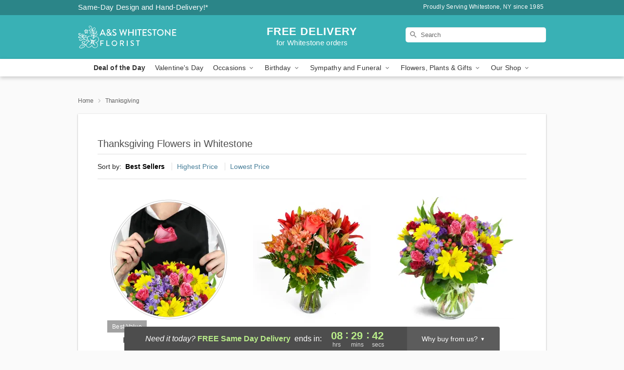

--- FILE ---
content_type: text/html; charset=UTF-8
request_url: https://www.whitestoneflowers.net/thanksgiving
body_size: 22792
content:
<!DOCTYPE html>
<html lang="en">

<head>
  <meta charset="UTF-8">
<meta name="msvalidate.01" content="" />
<meta name="verify-v1" content="i6ZpG_65lbw-wTbjN4B242FiwfFM_PNuwPl99xILPAQ" />
<meta name="google-site-verification" content="i6ZpG_65lbw-wTbjN4B242FiwfFM_PNuwPl99xILPAQ" />
<meta name="y_key" content="" />
<meta http-equiv="X-UA-Compatible" content="IE=edge" />
<meta http-equiv="Cache-Control" content="max-age=86400" />
<meta name="description" content="Order Thanksgiving flower delivery from A &amp; S Whitestone Florist in Whitestone, NY. Same-day delivery for Thanksgiving table arrangements in Whitestone." />
<meta id="viewport" name="viewport" content="width=device-width, initial-scale=1">
<meta http-equiv="Content-Language" content="en-us" />  <link rel="preconnect" href="https://www.lovingly.com/" crossorigin> <link rel="dns-prefetch" href="https://www.lovingly.com/"><link rel="preconnect" href="https://res.cloudinary.com/" crossorigin> <link rel="dns-prefetch" href="https://res.cloudinary.com/"><link rel="preconnect" href="https://www.google.com/" crossorigin> <link rel="dns-prefetch" href="https://www.google.com/"><link rel="preconnect" href="https://fonts.gstatic.com/" crossorigin> <link rel="dns-prefetch" href="https://fonts.gstatic.com/"><link rel="preconnect" href="https://maps.google.com/" crossorigin> <link rel="dns-prefetch" href="https://maps.google.com/"><link rel="preconnect" href="https://ajax.googleapis.com/" crossorigin> <link rel="dns-prefetch" href="https://ajax.googleapis.com/"><link rel="preconnect" href="https://fonts.gstatic.com/" crossorigin> <link rel="dns-prefetch" href="https://fonts.gstatic.com/">
  
  <meta property="og:url" content="https://www.whitestoneflowers.net/thanksgiving" />
<meta property="og:type" content="website" />
<meta property="og:title" content="Thanksgiving Flowers in Whitestone, NY - A &amp;amp; S Whitestone Florist" />
<meta property="og:description" content="Order Thanksgiving flower delivery from A &amp; S Whitestone Florist in Whitestone, NY. Same-day delivery for Thanksgiving table arrangements in Whitestone." />
 
<meta property="og:image" content="http://res.cloudinary.com/ufn/image/upload/f_auto,q_auto,fl_progressive,w_375,h_264/ValentinesDay_BloomingwithLove_h-120_size-375_lang-EN_hmdrhj" />

<meta property="og:image:secure_url" content="https://res.cloudinary.com/ufn/image/upload/f_auto,q_auto,fl_progressive,w_375,h_264/ValentinesDay_BloomingwithLove_h-120_size-375_lang-EN_hmdrhj" />


<!-- Twitter cards -->

<meta name="twitter:card" content="summary_large_image">
<meta name="twitter:site" content="https://www.whitestoneflowers.net/thanksgiving">
<meta name="twitter:creator" content="">
<meta name="twitter:title" content="Thanksgiving Flowers in Whitestone, NY - A &amp; S Whitestone Florist">
<meta name="twitter:description" content="Order Thanksgiving flower delivery from A &amp; S Whitestone Florist in Whitestone, NY. Same-day delivery for Thanksgiving table arrangements in Whitestone.">
<meta name="twitter:image" content="ValentinesDay_BloomingwithLove_h-120_size-375_lang-EN_hmdrhjValentinesDay_BloomingwithLove_h-120_size-375_lang-EN_hmdrhj">
  
    <link rel="canonical" href="https://www.whitestoneflowers.net/thanksgiving" />

  <!-- secure Fav and touch icons -->
<link rel="apple-touch-icon" sizes="57x57" href="https://res.cloudinary.com/ufn/image/upload/c_pad,h_57,w_57,fl_progressive,f_auto,q_auto/v1654277644/lovingly-logos/lovingly-favicon.ico">
<link rel="apple-touch-icon" sizes="114x114" href="https://res.cloudinary.com/ufn/image/upload/c_pad,h_114,w_114,fl_progressive,f_auto,q_auto/v1654277644/lovingly-logos/lovingly-favicon.ico">
<link rel="apple-touch-icon" sizes="72x72" href="https://res.cloudinary.com/ufn/image/upload/c_pad,h_72,w_72,fl_progressive,f_auto,q_auto/v1654277644/lovingly-logos/lovingly-favicon.ico">
<link rel="apple-touch-icon-precomposed" href="https://res.cloudinary.com/ufn/image/upload/c_pad,h_57,w_57,fl_progressive,f_auto,q_auto/v1654277644/lovingly-logos/lovingly-favicon.ico">
<link rel="shortcut icon" href="https://res.cloudinary.com/ufn/image/upload/c_scale,h_15,w_15,fl_progressive,f_auto,q_auto/v1654277644/lovingly-logos/lovingly-favicon.ico">

  <title>
    Thanksgiving Flowers in Whitestone, NY - A &amp; S Whitestone Florist  </title>

    <script>
  window.storeCurrency = 'USD';
  </script>

    

<script>


var jsdata = {"gtm_code":"GTM-PTBBP8FF","site_identifier":"www.whitestoneflowers.net","site_ga4_id":"G-HWS65R1YMY"};

// Initialize the data layer with site identifier and optional GA4/AdWords IDs
window.dataLayer = window.dataLayer || [];
var dataLayerInit = {
  'site_identifier': jsdata.site_identifier
};

// Add GA4 ID if available
if (jsdata.site_ga4_id) {
  dataLayerInit['site_ga4_id'] = jsdata.site_ga4_id;
}

// Add AdWords conversion ID if available
if (jsdata.site_adwords_id) {
  dataLayerInit['site_adwords_id'] = jsdata.site_adwords_id;
}

window.dataLayer.push(dataLayerInit);

// Google Tag Manager
(function(w,d,s,l,i){w[l]=w[l]||[];w[l].push({'gtm.start':
new Date().getTime(),event:'gtm.js'});var f=d.getElementsByTagName(s)[0],
j=d.createElement(s),dl=l!='dataLayer'?'&l='+l:'';j.async=true;j.src=
'https://gtm.lovingly.com/gtm.js?id='+i+dl;f.parentNode.insertBefore(j,f);
})(window,document,'script','dataLayer',jsdata.gtm_code);
// End Google Tag Manager

</script>
  <link rel='stylesheet' href='/css/theme/gambit/gambit_category.css?v=1768514404'></link><link rel='preload' href='/css/theme/gambit/gambit_master.css?v=1768514404' as='style' onload='this.onload=null;this.rel="stylesheet"'></link><link rel='preload' href='/css/theme/gambit/gambit_skin_solid_teal.css?v=1768514404' as='style' onload='this.onload=null;this.rel="stylesheet"'></link>
  
    <script type="application/ld+json">
{
    "@context": "https://schema.org",
    "@type": "Florist",
    "@id": "https://www.whitestoneflowers.net#business",
    "name": "A \u0026 S Whitestone Florist",
    "url": "https://www.whitestoneflowers.net",
    "legalName": "A \u0026 S Whitestone Nursery Inc",
    "description": "Order Thanksgiving flower delivery from A \u0026 S Whitestone Florist in Whitestone, NY. Same-day delivery for Thanksgiving table arrangements in Whitestone.",
    "logo": "https://res.cloudinary.com/ufn/image/upload/v1491498658/ASWhitestoneFlowers-Logo-outlines-01_pygegv.svg",
    "image": [
        "https://res.cloudinary.com/ufn/image/upload/v1487123135/thor_splash/spring/Spring_Mobile.jpg"
    ],
    "priceRange": "$$",
    "telephone": "+17187460580",
    "email": "wecare@whitestoneflowers.net",
    "currenciesAccepted": "USD",
    "acceptedPaymentMethod": [
        "Cash",
        "CreditCard"
    ],
    "foundingDate": "1985",
    "address": {
        "@type": "PostalAddress",
        "streetAddress": "2302 Francis Lewis Blvd",
        "addressLocality": "Whitestone",
        "addressRegion": "NY",
        "postalCode": "11357",
        "addressCountry": "US"
    },
    "geo": {
        "@type": "GeoCoordinates",
        "latitude": 40.776577,
        "longitude": -73.80014
    },
    "hasMap": "https://www.google.com/maps/dir/?api=1\u0026destination=40.77657700,-73.80014000\u0026travelmode=driving",
    "openingHours": [
        "Su 09:00:00-16:00:00",
        "Mo 09:00:00-18:00:00",
        "Tu 09:00:00-18:00:00",
        "We 09:00:00-18:00:00",
        "Th 09:00:00-18:00:00",
        "Fr 09:00:00-18:00:00",
        "Sa 09:00:00-18:00:00"
    ],
    "sameAs": [
        "https://g.page/r/CfyR1cC5zGlTEAg/review",
        "https://www.facebook.com/ASWhitestone/",
        "https://www.yelp.com/biz/a-and-s-whitestone-nursery-whitestone-3",
        "https://g.page/r/CfyR1cC5zGlTEAE"
    ],
    "contactPoint": {
        "@type": "ContactPoint",
        "contactType": "customer service",
        "telephone": "+17187460580",
        "email": "wecare@whitestoneflowers.net",
        "areaServed": "Whitestone NY",
        "availableLanguage": [
            "English"
        ]
    },
    "areaServed": {
        "@type": "AdministrativeArea",
        "name": "Whitestone, NY"
    },
    "makesOffer": [
        {
            "@type": "Offer",
            "name": "Florist\u0027s Choice Daily Deal",
            "price": "44.95",
            "priceCurrency": "USD",
            "availability": "https://schema.org/InStock",
            "url": "https://www.whitestoneflowers.net/flowers/florists-choice-daily-deal"
        },
        {
            "@type": "Offer",
            "name": "Same-Day Flower Delivery Service",
            "price": "0.00",
            "priceCurrency": "USD",
            "availability": "https://schema.org/InStock",
            "url": "https://www.whitestoneflowers.net/delivery-policy"
        }
    ]
}
</script>

  
</head>

<body class="body
       is-gray-background        solid-skin">
    
<!-- Google Tag Manager (noscript) -->
<noscript><iframe src="https://gtm.lovingly.com/ns.html?id=GTM-PTBBP8FF"
height="0" width="0" style="display:none;visibility:hidden"></iframe></noscript>
<!-- End Google Tag Manager (noscript) -->

  <a class="main-content-link" href="#maincontent">Skip to main content</a>

  <div id="covidModal" role="dialog" aria-label="Covid-19 Modal" class="reveal-modal animated medium covid-modal" data-reveal>

  <p>For our<strong> freshest, most beautiful blooms, please shop our <a href="/flowers/florists-choice-daily-deal" title="Deal of the Day">Florist’s Choice</a> options,</strong> as we may be experiencing
      delays in receiving shipments of certain flower types.
  </p>

  <p>Please note that for all other orders, we may need to replace stems so we can deliver the freshest bouquet possible, and we may have to use a different vase.</p>

  <p>We promise to always deliver a  <strong>fresh, beautiful, and completely one-of-a-kind gift</strong> of the same or greater value as what you selected.<p>

  <p>Deliveries may also be impacted by COVID-19 restrictions. Rest assured that we are taking all recommended precautions to ensure customer satisfaction and safety.
    <br>
    <br>
    Delivery impacts may include:</p>
  <ul>
    <li>Restricted deliveries to hospitals or nursing homes </li>
    <li>Restricted deliveries to office buildings </li>
    <li>Restricted access to certain regional areas</li>
  </ul>

  <p>In addition, we may be using “no contact” delivery procedures. After confirming that the
    recipient is available to accept, their gift will be left at the door and the delivery driver will step back a
    safe distance to ensure they receive their gift.</p>

  <p>Please see our <a href="/about-us" aria-label="About Us">About Us</a> page for more details. We appreciate
        your understanding and support!</p>

  <a class="close-reveal-modal" aria-label="Close Covid-19 modal" tabindex="0" role="button">&#215;</a>

</div>

<div id="deliveryLaterModal" role="dialog" aria-label="Delivery Later Modal" aria-modal="true" class="reveal-modal animated medium covid-modal delivery-later-modal" data-reveal>

  <img class="delivery-later-modal__logo b-lazy" src="[data-uri]" data-src="https://res.cloudinary.com/ufn/image/upload/v1586371085/gift-now-logo_xqjmjz.svg" alt="Gift Now, Deliver Later logo">

  <div id="delivery-later-title" class="delivery-later-modal-title">Gift Now, Deliver Later</div>

  <p class="delivery-later-modal-subtitle">With <strong>Gift Now, Deliver Later</strong>, you'll send smiles twice! Here's how:</p>
  <img class="delivery-later-modal__small-image b-lazy" src="[data-uri]" data-src="https://res.cloudinary.com/ufn/image/upload/v1675263741/gift-card_yjh09i.svg" alt="Gift Card Logo">
  <p class="delivery-later-modal__instructions-copy">SMILE 1
  </p>
  <p>When you complete your purchase, your lucky recipient will instantly receive a surprise email that includes your card message and a picture of the flowers you chose.</p>
  <img class="delivery-later-modal__small-image b-lazy" src="[data-uri]" data-src="https://res.cloudinary.com/ufn/image/upload/v1675263852/Flowers_gsren6.svg" alt="Flowers logo">
  <p class="delivery-later-modal__instructions-copy">SMILE 2</p>

  <p>As soon as possible (usually within two weeks), we'll contact your recipient to schedule delivery of their gorgeous floral gift. Trust us, it'll be worth the wait! </p>

  <a class="close-reveal-modal" aria-label="Close Gift Now, Deliver Later modal" tabindex="0" role="button">&#215;</a>

</div>

<div id="alcoholModal" role="dialog" aria-label="Alcohol Modal" aria-modal="true" class="reveal-modal animated medium covid-modal" data-reveal>

  <p id="alcohol-modal-title"><strong>Wine for every occasion</strong></p>

  <p>We offer a wide-selection of premium wines to perfectly pair with your floral gift.</p>

  <p>Ordering a bottle (or two!) from our site is easy. Just make sure that:</p>
  <ul>
    <li>You're 21 or older</li>
    <li>The person picking up or receiving the delivery is 21 or older</li>
  </ul>

  <a class="close-reveal-modal" aria-label="Close alcohol modal" tabindex="0" role="button">&#215;</a>

</div>      <!-- Hidden trigger link for the modal -->
    <a href="#" data-reveal-id="coupon-modal" style="display: none;">Open Coupon Details</a>

    <div id="coupon-modal" class="reveal-modal animated small" data-reveal role="dialog" aria-label="coupon-modal-title" aria-modal="true">
        <div class="coupon-modal-content">
            <div class="coupon-modal-close">
                <div class="close-icon">
                    <a class="close-reveal-modal" aria-label="Close modal" tabindex="0" role="button">&#215;</a>
                </div>
            </div>
            <div class="coupon-modal-text">
                <p id="coupon-modal-title" class="banner-modal-content"></p>
            </div>
        </div>
    </div>

    <script>
        window.couponData = [];
    </script>

 
  
  
    <header id="stickyHeader">
            <div class="header__top-banner theme__background-color--dark">
        <div class="row">

          <div class="sticky__content">

            <!-- Sticky content -->
            <div class="sticky__store-name">
              <a class="JSVAR__lovingly-exclusive-override-slug" href="/" title="A & S Whitestone Florist - Whitestone Flower Delivery" notranslate>
                A & S Whitestone Florist              </a>
            </div>
            <div class="sticky__assurance">100% Florist-Designed and Hand-Delivered!</div>

          </div>

          <div class="header__text-container">
            <!-- Non-sticky content -->
            <div class="header__established">
              <a class="JSVAR__lovingly-exclusive-override-slug" href="/delivery-policy#:~:text=Same%20Day%20Delivery,-%3A" aria-label="Delivery Policy" title="Same-Day Design and Hand-Delivery!" target="_blank">
                Same-Day Design and Hand-Delivery!*
              </a>
            </div>

            <div class="header__phone-address">
                              <span id="proudly_serving" style="margin-right: 5px;"> 
                  Proudly Serving Whitestone, NY                  since 1985                </span>
                          </div>
          </div>

        </div>

      </div>

      <div class="header__solid-skin-container">

        <div class="row header__container">

          <div class="header">

            <!-- Left column -->
<div class="hide-for-small header__logo-container ieLogoContainer">

  <div>

    <a href="/" aria-label="A & S Whitestone Florist" class="JSVAR__lovingly-exclusive-override-slug header__logo-image-container header__logo-text" id="fittext1" title="A & S Whitestone Florist - Whitestone Flower Delivery">

      <figure><img loading="eager" alt="Flower delivery in Whitestone NY image" src="https://res.cloudinary.com/ufn/image/upload/c_pad,f_auto,q_auto,fl_progressive/ASWhitestoneFlowers-Logo-outlines-01_pygegv" /><figcaption>A & S Whitestone Florist - Flower Delivery in Whitestone, NY</figcaption></figure>
    </a>
  </div>

</div>
            <!-- Center column -->
<div class="hide-for-small free-delivery__container free-delivery__white">

  
  <div class="free-delivery">

      <strong>FREE DELIVERY</strong> <span>for Whitestone orders</span>
  </div>

  
</div>

            <!-- Right column -->
            <div class="hide-for-small header__right-column logo_vert_align ">

              <!-- Search Bar -->
<div class="search__container search__container--dark-skin">
  
  <form action="/categories/searchProds" role="search" class="search-form" id="search-form-desktop" method="get" accept-charset="utf-8">
  <input name="sr" class="search-field search-input left" aria-label="Search" placeholder="Search" id="search-input-gambit-desktop" type="text"/>
  <input type="hidden" name="s_en" id="search-endesktop"/>
  <input class="hide" aria-hidden="1" type="submit" value="Submit Search Form"/>
  <label class="placeholder-label" id="search-placeholder-fallback-desktop">Search</label>

</form>
</div><!--/search__container-->

            </div>

          </div>

        </div>

      </div>

      <!-- NAVIGATION -->
      
<section class="mobile-navigation-bar" id="mobile-navigation-bar">
  <div class="mobile-navigation-bar__toggle hide-mobile-nav">
    <div id="toggle-nav" class="hamburger hamburger--squeeze js-hamburger">
      <div class="hamburger-box">
        <div class="hamburger-inner"></div>
      </div>
    </div>
  </div>
  <div class="mobile-navigation-bar__name hide-mobile-nav">
    <a class="JSVAR__lovingly-exclusive-override-slug" title="A & S Whitestone Florist" href="/">
      A & S Whitestone Florist    </a>
  </div>
  <div class="mobile-navigation-bar__right-section hide-mobile-nav">
    <button id="searchIcon" type="submit" alt="Open search input">
    <img width="19" height="19" alt="search glass icon"
        src="https://res.cloudinary.com/ufn/image/upload/w_19,h_19,f_auto,q_auto/v1472224554/storefront_assets/search.png" />
</button>
    <!-- Back button : id backNext -->
<div class="back-next-button__container" id="backNext">
    <button type="button" role="button"  class="back-next-button" id="navBackButton">
        <img height="auto" src="https://res.cloudinary.com/ufn/image/upload/v1570470309/arrow_upward-24px_gjozgt.svg"
            alt="Back arrow" />
    </button>
</div>  </div>

  <div id="mobileSearchContainer" class="search-form__container hide-mobile-nav">
    <!-- Search Bar -->
<div class="search__container search__container--dark-skin">
  
  <form action="/categories/searchProds" role="search" class="search-form" id="search-form-mobile" method="get" accept-charset="utf-8">
  <input name="sr" class="search-field search-input left" aria-label="Search" placeholder="Search" id="search-input-gambit-mobile" type="text"/>
  <input type="hidden" name="s_en" id="search-enmobile"/>
  <input class="hide" aria-hidden="1" type="submit" value="Submit Search Form"/>
  <label class="placeholder-label" id="search-placeholder-fallback-mobile">Search</label>

</form>
</div><!--/search__container-->
  </div>

  <div class="mobile-navigation__side-list hide-mobile-nav" id="mobile-nav-sidebar">
    <ul>
      <li class="sr-only">Nav Menu</li>
    </ul>
  </div>

  <div role="navigation" id="mobile-nav-content" class="mobile-navigation__main-list hide-mobile-nav">
    <ul>
      <!-- DEAL OF THE DAY -->
      <li class="mobile-navigation__list-item promoted-product-link">
        <a href="/flowers/florists-choice-daily-deal" title="View Deal of the Day Product" class="mobile-navigation__deal-link JSVAR__lovingly-exclusive-override-slug" aria-label="Deal of the Day">Deal of the Day</a>      </li>

      <!-- FEATURED CATEGORY -->
                      <li class="mobile-navigation__list-item">
          <a href="/valentines-day" class="">Valentine's Day</a>        </li>
      
            
      <li class="mobile-navigation__list-item mobile-navigation__has-dropdown">
        <button type="button" role="button" aria-haspopup="true" aria-expanded="false" class="mobile-navigation__dropdown-button"
          data-ul="occasions">Occasions          <svg role="presentation" class="right-carat" xmlns="http://www.w3.org/2000/svg" width="24" height="24" viewBox="0 0 24 24">
            <path data-name="Path 731" d="M8.59,16.59,13.17,12,8.59,7.41,10,6l6,6-6,6Z" fill="#000" ></path>
            <path data-name="Path 732" d="M0,0H24V24H0Z" fill="none" ></path>
          </svg>
        </button>
        <ul id="occasions">
          
<ul class="navigation__dropdown-list split-column"><li><a href="/valentines-day" title="Visit the Valentine's Day category" class="">Valentine's Day</a></li><li><a href="/winter" title="Visit the Winter category" class="">Winter</a></li><li><a href="/birthday" title="Visit the Birthday category" class="">Birthday</a></li><li><a href="/sympathy-and-funeral" title="Visit the Sympathy and Funeral category" class="">Sympathy and Funeral</a></li><li><a href="/any-occasion" title="Visit the Any Occasion category" class="">Any Occasion</a></li><li><a href="/love-and-romance" title="Visit the Love and Romance category" class="">Love and Romance</a></li><li><a href="/thinking-of-you" title="Visit the Thinking of You category" class="">Thinking of You</a></li><li><a href="/im-sorry-flowers" title="Visit the I'm Sorry Flowers category" class="">I'm Sorry Flowers</a></li><li><a href="/new-baby" title="Visit the New Baby category" class="">New Baby</a></li><li><a href="/get-well" title="Visit the Get Well category" class="">Get Well</a></li><li><a href="/anniversary" title="Visit the Anniversary category" class="">Anniversary</a></li><li><a href="/just-because" title="Visit the Just Because category" class="">Just Because</a></li><li><a href="/thank-you" title="Visit the Thank You category" class="">Thank You</a></li><li><a href="/congratulations" title="Visit the Congratulations category" class="">Congratulations</a></li><li><a href="/business-gifting" title="Visit the Business Gifting category" class="">Business Gifting</a></li></ul>
        </ul>
      </li>
            
      <li class="mobile-navigation__list-item mobile-navigation__has-dropdown">
        <button type="button" role="button" aria-haspopup="true" aria-expanded="false" class="mobile-navigation__dropdown-button"
          data-ul="birthday">Birthday          <svg role="presentation" class="right-carat" xmlns="http://www.w3.org/2000/svg" width="24" height="24" viewBox="0 0 24 24">
            <path data-name="Path 731" d="M8.59,16.59,13.17,12,8.59,7.41,10,6l6,6-6,6Z" fill="#000" ></path>
            <path data-name="Path 732" d="M0,0H24V24H0Z" fill="none" ></path>
          </svg>
        </button>
        <ul id="birthday">
          
<ul class="navigation__dropdown-list "><li><a href="/birthday" title="Visit the All Birthday category" class="">All Birthday</a></li><li><a href="/birthday-for-friend" title="Visit the Birthday for Friend category" class="">Birthday for Friend</a></li><li><a href="/birthday-for-her" title="Visit the Birthday for Her category" class="">Birthday for Her</a></li><li><a href="/birthday-for-mom" title="Visit the Birthday for Mom category" class="">Birthday for Mom</a></li><li><a href="/birthday-for-colleague" title="Visit the Birthday for Colleague category" class="">Birthday for Colleague</a></li><li><a href="/birthday-gift-baskets" title="Visit the Birthday Gift Baskets category" class="">Birthday Gift Baskets</a></li><li><a href="/birthday-for-him" title="Visit the Birthday for Him category" class="">Birthday for Him</a></li></ul>
        </ul>
      </li>
            
      <li class="mobile-navigation__list-item mobile-navigation__has-dropdown">
        <button type="button" role="button" aria-haspopup="true" aria-expanded="false" class="mobile-navigation__dropdown-button"
          data-ul="sympathy_and_funeral">Sympathy and Funeral          <svg role="presentation" class="right-carat" xmlns="http://www.w3.org/2000/svg" width="24" height="24" viewBox="0 0 24 24">
            <path data-name="Path 731" d="M8.59,16.59,13.17,12,8.59,7.41,10,6l6,6-6,6Z" fill="#000" ></path>
            <path data-name="Path 732" d="M0,0H24V24H0Z" fill="none" ></path>
          </svg>
        </button>
        <ul id="sympathy_and_funeral">
          
<ul class="navigation__dropdown-list split-column"><li><a href="/sympathy-and-funeral" title="Visit the All Sympathy and Funeral category" class="">All Sympathy and Funeral</a></li><li><a href="/funeral-sprays-and-wreaths" title="Visit the Funeral Sprays and Wreaths category" class="">Funeral Sprays and Wreaths</a></li><li><a href="/funeral-service-flowers" title="Visit the Funeral Service Flowers category" class="">Funeral Service Flowers</a></li><li><a href="/sympathy-for-home-or-office" title="Visit the Sympathy for Home or Office category" class="">Sympathy for Home or Office</a></li><li><a href="/sympathy-plants" title="Visit the Sympathy Plants category" class="">Sympathy Plants</a></li><li><a href="/loss-of-a-pet" title="Visit the Loss of a Pet category" class="">Loss of a Pet</a></li></ul>
        </ul>
      </li>
            
      <li class="mobile-navigation__list-item mobile-navigation__has-dropdown">
        <button type="button" role="button" aria-haspopup="true" aria-expanded="false" class="mobile-navigation__dropdown-button"
          data-ul="flowers__plants___gifts">Flowers, Plants & Gifts          <svg role="presentation" class="right-carat" xmlns="http://www.w3.org/2000/svg" width="24" height="24" viewBox="0 0 24 24">
            <path data-name="Path 731" d="M8.59,16.59,13.17,12,8.59,7.41,10,6l6,6-6,6Z" fill="#000" ></path>
            <path data-name="Path 732" d="M0,0H24V24H0Z" fill="none" ></path>
          </svg>
        </button>
        <ul id="flowers__plants___gifts">
          
<ul class="navigation__dropdown-list triple-column"><li class="navigation__subnav-list"><div class="navigation__dropdown-title">Flower Type</div><ul class="navigation__dropdown-list"><li><a href="/tulips" title="Visit the Tulips category" class="">Tulips</a></li><li><a href="/sunflowers" title="Visit the Sunflowers category" class="">Sunflowers</a></li><li><a href="/orchids" title="Visit the Orchids category" class="">Orchids</a></li><li><a href="/lilies" title="Visit the Lilies category" class="">Lilies</a></li><li><a href="/roses" title="Visit the Roses category" class="">Roses</a></li></ul></li><li class="navigation__subnav-list"><div class="navigation__dropdown-title">Plants</div><ul class="navigation__dropdown-list"><li><a href="/green-plants" title="Visit the Green Plants category" class="">Green Plants</a></li><li><a href="/blooming-plants" title="Visit the Blooming Plants category" class="">Blooming Plants</a></li><li><a href="/orchid-plants" title="Visit the Orchid Plants category" class="">Orchid Plants</a></li></ul></li><li class="navigation__subnav-list"><div class="navigation__dropdown-title">Color</div><ul class="navigation__dropdown-list"><li><a href="/purple" title="Visit the Purple category" class="">Purple</a></li><li><a href="/pink" title="Visit the Pink category" class="">Pink</a></li><li><a href="/mixed" title="Visit the Mixed category" class="">Mixed</a></li><li><a href="/yellow" title="Visit the Yellow category" class="">Yellow</a></li><li><a href="/white" title="Visit the White category" class="">White</a></li><li><a href="/green" title="Visit the Green category" class="">Green</a></li><li><a href="/orange" title="Visit the Orange category" class="">Orange</a></li><li><a href="/red" title="Visit the Red category" class="">Red</a></li><li><a href="/blue" title="Visit the Blue category" class="">Blue</a></li></ul></li><li class="navigation__subnav-list"><div class="navigation__dropdown-title">Collections</div><ul class="navigation__dropdown-list"><li><a href="/premium-collection" title="Visit the Premium Collection category" class="">Premium Collection</a></li><li><a href="/gift-baskets" title="Visit the Gift Baskets category" class="">Gift Baskets</a></li><li><a href="/modern" title="Visit the Modern category" class="">Modern</a></li><li><a href="/our-custom-designs" title="Visit the Our Custom Designs category" class="">Our Custom Designs</a></li></ul></li><li class="navigation__subnav-list"><div class="navigation__dropdown-title">By Price</div><ul class="navigation__dropdown-list"><li><a href="/flowers-under-50" title="Visit the Flowers Under $50 category" class="">Flowers Under $50</a></li><li><a href="/flowers-50-to-60" title="Visit the Flowers $50 to $60 category" class="">Flowers $50 to $60</a></li><li><a href="/flowers-60-to-80" title="Visit the Flowers $60 to $80 category" class="">Flowers $60 to $80</a></li><li><a href="/flowers-over-80" title="Visit the Flowers Over $80 category" class="">Flowers Over $80</a></li></ul></li></ul>
        </ul>
      </li>
      
      <li class="mobile-navigation__list-item mobile-navigation__has-dropdown">
        <button type="button" role="button" aria-haspopup="true" aria-expanded="false" data-ul="our-shop" class="mobile-navigation__dropdown-button" title="Learn more about our shop">
          OUR SHOP
          <svg role="presentation" class="right-carat" xmlns="http://www.w3.org/2000/svg" width="24" height="24" viewBox="0 0 24 24">
            <path id="Path_731" data-name="Path 731" d="M8.59,16.59,13.17,12,8.59,7.41,10,6l6,6-6,6Z" fill="#000" />
            <path id="Path_732" data-name="Path 732" d="M0,0H24V24H0Z" fill="none" />
          </svg>
        </button>
        <ul id="our-shop">
          <li><a title="Visit Delivery Policy" href="/delivery-policy">Delivery Policy</a></li>          <li>
            <a href="/about-us">About Us</a>          </li>
          
                      <div class="navigation__dropdown-title">Flower Delivery</div>
            <ul class="navigation__dropdown-list">
              <li><a title="Flower Delivery in New York, NY" aria-label="Flower Delivery in New York, NY" href="/flower-delivery/ny/new-york">New York, NY</a></li><li><a title="Flower Delivery in Floral Park, NY" aria-label="Flower Delivery in Floral Park, NY" href="/flower-delivery/ny/floral-park">Floral Park, NY</a></li><li><a title="Flower Delivery in Great Neck, NY" aria-label="Flower Delivery in Great Neck, NY" href="/flower-delivery/ny/great-neck">Great Neck, NY</a></li><li><a title="Flower Delivery in Bellerose, NY" aria-label="Flower Delivery in Bellerose, NY" href="/flower-delivery/ny/bellerose">Bellerose, NY</a></li><li><a title="Flower Delivery in Jamaica, NY" aria-label="Flower Delivery in Jamaica, NY" href="/flower-delivery/ny/jamaica">Jamaica, NY</a></li><li><a title="Flower Delivery in Forest Hills, NY" aria-label="Flower Delivery in Forest Hills, NY" href="/flower-delivery/ny/forest-hills">Forest Hills, NY</a></li><li><a title="Flower Delivery in Rego Park, NY" aria-label="Flower Delivery in Rego Park, NY" href="/flower-delivery/ny/rego-park">Rego Park, NY</a></li><li><a title="Flower Delivery in Elmhurst, NY" aria-label="Flower Delivery in Elmhurst, NY" href="/flower-delivery/ny/elmhurst">Elmhurst, NY</a></li><li><a title="Flower Delivery in Jackson Heights, NY" aria-label="Flower Delivery in Jackson Heights, NY" href="/flower-delivery/ny/jackson-heights">Jackson Heights, NY</a></li><li><a title="Flower Delivery in East Elmhurst, NY" aria-label="Flower Delivery in East Elmhurst, NY" href="/flower-delivery/ny/east-elmhurst">East Elmhurst, NY</a></li>            </ul>
                    
        </ul>
      </li>

    </ul>
  </div>

  <!-- Mobile View -->
<div role="timer" class="countdown-timer__mobile show-for-small hide-force" id="countdownTimerv2ContainerMobile">
      <div class="inner">

      <strong>
                <span class="free-tag">FREE</span>
                <span id="deliveryDayTextMobile"></span>
      </strong>

      <div class="right-side-timer">
        <span class="small">&nbsp;Ends in:&nbsp;</span>
        <div id="countdownTimerv2Mobile" class="timer-mobile" notranslate></div>
      </div>
    </div>

    </div>
</section>
<nav role="navigation" class="navigation "
  id="topbar">
  <ul class="navigation__main-list">

    <!-- DEAL OF THE DAY -->
    <li class="navigation__main-link no-dropdown promoted-product-link">
      <strong>
        <a href="/flowers/florists-choice-daily-deal" title="View Deal of the Day Product" class="navigation__main-link-item JSVAR__lovingly-exclusive-override-slug" aria-label="Deal of the Day">Deal of the Day</a>      </strong>
    </li>

    <!-- FEATURED CATEGORY -->
                  <li class="navigation__main-link no-dropdown">
          <a href="/valentines-day" class="navigation__main-link-item ">Valentine's Day</a>        </li>
    
          
      <!-- Inject Sympathy Funeral category into this place -->
                                  <!-- <li class="navigation__main-link no-dropdown"> -->
                      <!-- </li> -->
              
      <li class="navigation__main-link navigation__has-dropdown">
        <button type="button" role="button" aria-haspopup="true" aria-expanded="false" class="navigation__main-link-item">Occasions <img
            class="b-lazy carat" src=[data-uri]
            data-src="https://res.cloudinary.com/ufn/image/upload/v1571166165/down-carat_lpniwv"
            alt="Dropdown down carat" /></button>
        <div class="navigation__dropdown">
          <div class="navigation__dropdown-content">
            <div class="navigation__dropdown-list-wrapper">
              <div class="navigation__dropdown-title">Occasions</div>
              
<ul class="navigation__dropdown-list split-column"><li><a href="/valentines-day" title="Visit the Valentine's Day category" class="">Valentine's Day</a></li><li><a href="/winter" title="Visit the Winter category" class="">Winter</a></li><li><a href="/birthday" title="Visit the Birthday category" class="">Birthday</a></li><li><a href="/sympathy-and-funeral" title="Visit the Sympathy and Funeral category" class="">Sympathy and Funeral</a></li><li><a href="/any-occasion" title="Visit the Any Occasion category" class="">Any Occasion</a></li><li><a href="/love-and-romance" title="Visit the Love and Romance category" class="">Love and Romance</a></li><li><a href="/thinking-of-you" title="Visit the Thinking of You category" class="">Thinking of You</a></li><li><a href="/im-sorry-flowers" title="Visit the I'm Sorry Flowers category" class="">I'm Sorry Flowers</a></li><li><a href="/new-baby" title="Visit the New Baby category" class="">New Baby</a></li><li><a href="/get-well" title="Visit the Get Well category" class="">Get Well</a></li><li><a href="/anniversary" title="Visit the Anniversary category" class="">Anniversary</a></li><li><a href="/just-because" title="Visit the Just Because category" class="">Just Because</a></li><li><a href="/thank-you" title="Visit the Thank You category" class="">Thank You</a></li><li><a href="/congratulations" title="Visit the Congratulations category" class="">Congratulations</a></li><li><a href="/business-gifting" title="Visit the Business Gifting category" class="">Business Gifting</a></li></ul>            </div>
            <div class="navigation__dropdown-divider"></div>
            <div class="navigation__dropdown-promo">
              <a href="/flowers/florists-choice-daily-deal" class="navigation__dropdown-promo-link" aria-label="Deal of the Day"><img alt="Your expert designer will create a unique hand-crafted arrangement." width="304" height="140" src="https://res.cloudinary.com/ufn/image/upload/f_auto,q_auto,fl_progressive,w_304,h_140/Covid-Desktop-Nav-Banner_ynp9ab"></a>            </div>
          </div>
        </div>
      </li>
          
      <!-- Inject Sympathy Funeral category into this place -->
                                  <!-- <li class="navigation__main-link no-dropdown"> -->
                      <!-- </li> -->
              
      <li class="navigation__main-link navigation__has-dropdown">
        <button type="button" role="button" aria-haspopup="true" aria-expanded="false" class="navigation__main-link-item">Birthday <img
            class="b-lazy carat" src=[data-uri]
            data-src="https://res.cloudinary.com/ufn/image/upload/v1571166165/down-carat_lpniwv"
            alt="Dropdown down carat" /></button>
        <div class="navigation__dropdown">
          <div class="navigation__dropdown-content">
            <div class="navigation__dropdown-list-wrapper">
              <div class="navigation__dropdown-title">Birthday</div>
              
<ul class="navigation__dropdown-list split-column"><li><a href="/birthday" title="Visit the All Birthday category" class="">All Birthday</a></li><li><a href="/birthday-for-friend" title="Visit the Birthday for Friend category" class="">Birthday for Friend</a></li><li><a href="/birthday-for-her" title="Visit the Birthday for Her category" class="">Birthday for Her</a></li><li><a href="/birthday-for-mom" title="Visit the Birthday for Mom category" class="">Birthday for Mom</a></li><li><a href="/birthday-for-colleague" title="Visit the Birthday for Colleague category" class="">Birthday for Colleague</a></li><li><a href="/birthday-gift-baskets" title="Visit the Birthday Gift Baskets category" class="">Birthday Gift Baskets</a></li><li><a href="/birthday-for-him" title="Visit the Birthday for Him category" class="">Birthday for Him</a></li></ul>            </div>
            <div class="navigation__dropdown-divider"></div>
            <div class="navigation__dropdown-promo">
              <a href="/flowers/florists-choice-daily-deal" class="navigation__dropdown-promo-link" aria-label="Deal of the Day"><img alt="Your expert designer will create a unique hand-crafted arrangement." width="304" height="140" src="https://res.cloudinary.com/ufn/image/upload/f_auto,q_auto,fl_progressive,w_304,h_140/Covid-Desktop-Nav-Banner_ynp9ab"></a>            </div>
          </div>
        </div>
      </li>
          
      <!-- Inject Sympathy Funeral category into this place -->
                                  <!-- <li class="navigation__main-link no-dropdown"> -->
                      <!-- </li> -->
              
      <li class="navigation__main-link navigation__has-dropdown">
        <button type="button" role="button" aria-haspopup="true" aria-expanded="false" class="navigation__main-link-item">Sympathy and Funeral <img
            class="b-lazy carat" src=[data-uri]
            data-src="https://res.cloudinary.com/ufn/image/upload/v1571166165/down-carat_lpniwv"
            alt="Dropdown down carat" /></button>
        <div class="navigation__dropdown">
          <div class="navigation__dropdown-content">
            <div class="navigation__dropdown-list-wrapper">
              <div class="navigation__dropdown-title">Sympathy and Funeral</div>
              
<ul class="navigation__dropdown-list split-column"><li><a href="/sympathy-and-funeral" title="Visit the All Sympathy and Funeral category" class="">All Sympathy and Funeral</a></li><li><a href="/funeral-sprays-and-wreaths" title="Visit the Funeral Sprays and Wreaths category" class="">Funeral Sprays and Wreaths</a></li><li><a href="/funeral-service-flowers" title="Visit the Funeral Service Flowers category" class="">Funeral Service Flowers</a></li><li><a href="/sympathy-for-home-or-office" title="Visit the Sympathy for Home or Office category" class="">Sympathy for Home or Office</a></li><li><a href="/sympathy-plants" title="Visit the Sympathy Plants category" class="">Sympathy Plants</a></li><li><a href="/loss-of-a-pet" title="Visit the Loss of a Pet category" class="">Loss of a Pet</a></li></ul>            </div>
            <div class="navigation__dropdown-divider"></div>
            <div class="navigation__dropdown-promo">
              <a href="/flowers/florists-choice-daily-deal" class="navigation__dropdown-promo-link" aria-label="Deal of the Day"><img alt="Your expert designer will create a unique hand-crafted arrangement." width="304" height="140" src="https://res.cloudinary.com/ufn/image/upload/f_auto,q_auto,fl_progressive,w_304,h_140/Covid-Desktop-Nav-Banner_ynp9ab"></a>            </div>
          </div>
        </div>
      </li>
          
      <!-- Inject Sympathy Funeral category into this place -->
                                  <!-- <li class="navigation__main-link no-dropdown"> -->
                      <!-- </li> -->
              
      <li class="navigation__main-link navigation__has-dropdown">
        <button type="button" role="button" aria-haspopup="true" aria-expanded="false" class="navigation__main-link-item">Flowers, Plants & Gifts <img
            class="b-lazy carat" src=[data-uri]
            data-src="https://res.cloudinary.com/ufn/image/upload/v1571166165/down-carat_lpniwv"
            alt="Dropdown down carat" /></button>
        <div class="navigation__dropdown">
          <div class="navigation__dropdown-content">
            <div class="navigation__dropdown-list-wrapper">
              <div class="navigation__dropdown-title"></div>
              
<ul class="navigation__dropdown-list triple-column"><li class="navigation__subnav-list"><div class="navigation__dropdown-title">Flower Type</div><ul class="navigation__dropdown-list"><li><a href="/tulips" title="Visit the Tulips category" class="">Tulips</a></li><li><a href="/sunflowers" title="Visit the Sunflowers category" class="">Sunflowers</a></li><li><a href="/orchids" title="Visit the Orchids category" class="">Orchids</a></li><li><a href="/lilies" title="Visit the Lilies category" class="">Lilies</a></li><li><a href="/roses" title="Visit the Roses category" class="">Roses</a></li></ul></li><li class="navigation__subnav-list"><div class="navigation__dropdown-title">Plants</div><ul class="navigation__dropdown-list"><li><a href="/green-plants" title="Visit the Green Plants category" class="">Green Plants</a></li><li><a href="/blooming-plants" title="Visit the Blooming Plants category" class="">Blooming Plants</a></li><li><a href="/orchid-plants" title="Visit the Orchid Plants category" class="">Orchid Plants</a></li></ul></li><li class="navigation__subnav-list"><div class="navigation__dropdown-title">Color</div><ul class="navigation__dropdown-list"><li><a href="/purple" title="Visit the Purple category" class="">Purple</a></li><li><a href="/pink" title="Visit the Pink category" class="">Pink</a></li><li><a href="/mixed" title="Visit the Mixed category" class="">Mixed</a></li><li><a href="/yellow" title="Visit the Yellow category" class="">Yellow</a></li><li><a href="/white" title="Visit the White category" class="">White</a></li><li><a href="/green" title="Visit the Green category" class="">Green</a></li><li><a href="/orange" title="Visit the Orange category" class="">Orange</a></li><li><a href="/red" title="Visit the Red category" class="">Red</a></li><li><a href="/blue" title="Visit the Blue category" class="">Blue</a></li></ul></li><li class="navigation__subnav-list"><div class="navigation__dropdown-title">Collections</div><ul class="navigation__dropdown-list"><li><a href="/premium-collection" title="Visit the Premium Collection category" class="">Premium Collection</a></li><li><a href="/gift-baskets" title="Visit the Gift Baskets category" class="">Gift Baskets</a></li><li><a href="/modern" title="Visit the Modern category" class="">Modern</a></li><li><a href="/our-custom-designs" title="Visit the Our Custom Designs category" class="">Our Custom Designs</a></li></ul></li><li class="navigation__subnav-list"><div class="navigation__dropdown-title">By Price</div><ul class="navigation__dropdown-list"><li><a href="/flowers-under-50" title="Visit the Flowers Under $50 category" class="">Flowers Under $50</a></li><li><a href="/flowers-50-to-60" title="Visit the Flowers $50 to $60 category" class="">Flowers $50 to $60</a></li><li><a href="/flowers-60-to-80" title="Visit the Flowers $60 to $80 category" class="">Flowers $60 to $80</a></li><li><a href="/flowers-over-80" title="Visit the Flowers Over $80 category" class="">Flowers Over $80</a></li></ul></li></ul>            </div>
            <div class="navigation__dropdown-divider"></div>
            <div class="navigation__dropdown-promo">
              <a href="/flowers/florists-choice-daily-deal" class="navigation__dropdown-promo-link" aria-label="Deal of the Day"><img alt="Your expert designer will create a unique hand-crafted arrangement." width="304" height="140" src="https://res.cloudinary.com/ufn/image/upload/f_auto,q_auto,fl_progressive,w_304,h_140/Covid-Desktop-Nav-Banner_ynp9ab"></a>            </div>
          </div>
        </div>
      </li>
    
    <li class="navigation__main-link navigation__has-dropdown navigation__cms-dropdown split-column">
      <button type="button" role="button" aria-haspopup="true" aria-expanded="false" class="navigation__main-link-item">Our Shop <img class="b-lazy carat"
          src=[data-uri]
          data-src="https://res.cloudinary.com/ufn/image/upload/v1571166165/down-carat_lpniwv"
          alt="Dropdown down carat" /></button>
      <div class="navigation__dropdown">
        <div class="navigation__dropdown-content geo-landing">
          <ul class="navigation__dropdown-list cms-column">
            <li>
              <a href="/about-us" title="About our shop">About Us</a>            </li>
            <li>
              <a href="/delivery-policy" aria-label="Delivery Policy">Delivery &amp; Substitution
                Policy</a>
            </li>
            <li>
              <a href="/flowers" aria-label="All Flowers & Gifts">All Flowers & Gifts</a>
            </li>
                      </ul>
                        <div class="navigation__dropdown-title geo-landing-locations">
                Flower Delivery
                <ul class="navigation__dropdown-list">
                <li><a title="Flower Delivery in New York, NY" aria-label="Flower Delivery in New York, NY" href="/flower-delivery/ny/new-york">New York, NY</a></li><li><a title="Flower Delivery in Floral Park, NY" aria-label="Flower Delivery in Floral Park, NY" href="/flower-delivery/ny/floral-park">Floral Park, NY</a></li><li><a title="Flower Delivery in Great Neck, NY" aria-label="Flower Delivery in Great Neck, NY" href="/flower-delivery/ny/great-neck">Great Neck, NY</a></li><li><a title="Flower Delivery in Bellerose, NY" aria-label="Flower Delivery in Bellerose, NY" href="/flower-delivery/ny/bellerose">Bellerose, NY</a></li><li><a title="Flower Delivery in Jamaica, NY" aria-label="Flower Delivery in Jamaica, NY" href="/flower-delivery/ny/jamaica">Jamaica, NY</a></li><li><a title="Flower Delivery in Forest Hills, NY" aria-label="Flower Delivery in Forest Hills, NY" href="/flower-delivery/ny/forest-hills">Forest Hills, NY</a></li><li><a title="Flower Delivery in Rego Park, NY" aria-label="Flower Delivery in Rego Park, NY" href="/flower-delivery/ny/rego-park">Rego Park, NY</a></li><li><a title="Flower Delivery in Elmhurst, NY" aria-label="Flower Delivery in Elmhurst, NY" href="/flower-delivery/ny/elmhurst">Elmhurst, NY</a></li><li><a title="Flower Delivery in Jackson Heights, NY" aria-label="Flower Delivery in Jackson Heights, NY" href="/flower-delivery/ny/jackson-heights">Jackson Heights, NY</a></li><li><a title="Flower Delivery in East Elmhurst, NY" aria-label="Flower Delivery in East Elmhurst, NY" href="/flower-delivery/ny/east-elmhurst">East Elmhurst, NY</a></li>                </ul>
              </div>
            
          <div class="navigation__dropdown-divider"></div>
          <div class="navigation__dropdown-promo">
            <a href="/flowers/florists-choice-daily-deal" class="navigation__dropdown-promo-link" aria-label="Deal of the Day"><img alt="Your expert designer will create a unique hand-crafted arrangement." width="304" height="140" src="https://res.cloudinary.com/ufn/image/upload/f_auto,q_auto,fl_progressive,w_304,h_140/Covid-Desktop-Nav-Banner_ynp9ab"></a>          </div>
        </div>
      </div>
    </li>

  </ul>

</nav>
    </header>
    <!-- End solid header container -->

          <!-- Desktop Version -->
<div role="timer" class="countdown-timer hide-for-small hide-force" id="countdownTimerv2ContainerDesktop">
  <div class="countdown-timer__top-container" id="toggleBlock">
    <div class="timer-container">
      <div class="inner">
        <div class="text">
          <em>
            <span id="deliveryDayPreText"></span>
          </em> 
            <strong>
            FREE            <span id="deliveryDayTextDesktop"></span>
            </strong>&nbsp;ends in:&nbsp;
        </div>
        <div class="timer" id="countdownTimerv2Desktop">

        </div>
      </div>
    </div>
    <div class="assurance-container">
      Why buy from us?&nbsp;
      <span class="toggle-icon__close" id="toggleIconClose">&#x25b2;</span>
      <span class="toggle-icon__open" id="toggleIconOpen">&#x25bc;</span>
    </div>
  </div>
  <div class="countdown-timer__satisfaction-container" id="satisfactionBottomContainer">
    <div class="row">
      <div class="column">
        <div class="section-block">
          <div class="poa__section"><div class="poa__attention">100%</div><div class="poa__secondary">SATISFACTION <br> GUARANTEE</div></div>
        </div>
      </div>
        <div class="column">
          <div class="section-block">
            <div class="poa__section">
              <div class="poa__attention">REAL</div>
              <div class="poa__secondary">WE ARE A REAL
                <br/>LOCAL FLORIST
              </div>
            </div>
          </div>
        </div>
      <div class="column">
        <div class="section-block">
          <div class="poa__section"><div class="poa__attention">100%</div><div class="poa__secondary">FLORIST DESIGNED <br> AND HAND DELIVERED</div></div>
        </div>
      </div>
    </div>
      </div>
</div>
    
    <!-- Start CONTENT-->
    <main id="maincontent"
      class=" ">
      <script src="/js/category-faq-min.js" defer></script><section class="row storefrontWrap">
      <h1 class="sr-only">Thanksgiving Flowers in Whitestone</h1>
    
<nav class="breadcrumbs" aria-label="Breadcrumb"><div class="breadcrumb-list"><span class="breadcrumb-item"><a href="/">Home</a></span><span class="breadcrumb-separator" aria-hidden="true"><svg xmlns="http://www.w3.org/2000/svg" width="16" height="16" viewBox="0 0 16 16" fill="none"><path d="M6.46979 4L5.52979 4.94L8.58312 8L5.52979 11.06L6.46979 12L10.4698 8L6.46979 4Z" fill="black" fill-opacity="0.24"/></svg></span><span class="breadcrumb-item breadcrumb-current" aria-current="page">Thanksgiving</span></div></nav><script type="application/ld+json">{
    "@context": "https://schema.org",
    "@type": "BreadcrumbList",
    "itemListElement": [
        {
            "@type": "ListItem",
            "position": 1,
            "name": "Home",
            "item": "http://www.whitestoneflowers.net/"
        },
        {
            "@type": "ListItem",
            "position": 2,
            "name": "Thanksgiving"
        }
    ]
}</script>  <div class="pageContent full-wrap-card no-margin__bottom">
    <!-- GA4: Hidden inputs for tracking context -->
    <input type="hidden" id="ga4_list_name" value="Category: Thanksgiving">
    <input type="hidden" id="is_category_page" value="1">
    <input type="hidden" id="is_single_product_page" value="0">
    
    
    <div class="row categoryPadding">
      <div class="row">
        <div class="large-5 medium-12 small-12 columns no-padding">
                  <h2 class="categoryTitle orange">Thanksgiving Flowers in Whitestone</h2>
                          </div>
        <div class="large-7 medium-12 small-12 columns no-padding">
                  </div>
      </div>


      <div class="products-sort">
        <span class="products-sort__label">Sort by:&nbsp;</span>
        <ul class="products-sort__list">
          <li class="products-sort__list-item">
            <a rel="nofollow" class="products-sort__list-link--active" href="?sort=2">Best Sellers</a>
          </li>
          <li class="products-sort__list-item">
            <a rel="nofollow" class="products-sort__list-link" href="?sort=1">Highest Price</a>
          </li>
          <li class="products-sort__list-item">
            <a rel="nofollow" class="products-sort__list-link" href="?sort=0">Lowest Price</a>
          </li>
        </ul>
      </div>
    </div>

    <div class="thumbnails">
	<!-- GA4: Hidden inputs for tracking context -->
	
	<script async>
		window.productList = [{"name":"Florist's Choice Daily Deal","id":"563","sku":"UFN0900","price":"44.95","selection_guide_id":1},{"name":"Apple Cider Morning\u2122","id":"108","sku":"UFN1023S","price":"59.00","selection_guide_id":1},{"name":"Joyful Thanks\u2122","id":"217","sku":"UFN1133S","price":"48.95","selection_guide_id":1},{"name":"Perfect Peruvian Lilies","id":"121","sku":"UFN1036S","price":"44.95","selection_guide_id":1},{"name":"Fresh Picked\u2122","id":"465","sku":"UFN1454S","price":"65.00","selection_guide_id":1},{"name":"October Evening\u2122","id":"45","sku":"UFN0942S","price":"65.00","selection_guide_id":1},{"name":"Inspired Blooms\u2122","id":"403","sku":"UFN1393S","price":"72.95","selection_guide_id":1},{"name":"August's End\u2122","id":"44","sku":"UFN0941S","price":"85.00","selection_guide_id":1},{"name":"Fruit of the Bloom\u2122","id":"123","sku":"UFN1038S","price":"54.95","selection_guide_id":1},{"name":"Blooming Dish Garden","id":"135","sku":"UFN1050","price":"52.95","selection_guide_id":1},{"name":"Heart of the Home Centerpiece\u2122","id":"311","sku":"UFN1301","price":"46.95","selection_guide_id":1},{"name":"Simple Gifts Bouquet\u2122","id":"390","sku":"UFN1380","price":"54.95","selection_guide_id":1},{"name":"Autumn Blooms Bouquet\u2122","id":"391","sku":"UFN1381","price":"72.95","selection_guide_id":1},{"name":"Orchid Symphony\u2122","id":"398","sku":"UFN1388","price":"72.95","selection_guide_id":1},{"name":"Harvest Burst","id":"126","sku":"UFN1041","price":"52.95","selection_guide_id":1},{"name":"Deluxe Sweet & Savory Snacks Basket\u2122","id":"542","sku":"UFN1509","price":"89.95","selection_guide_id":1},{"name":"Sweet and Sunny\u2122","id":"14713","sku":"UFN1877S","price":"58.95","selection_guide_id":1},{"name":"Autumn Joy Basket\u2122","id":"376","sku":"UFN1366","price":"62.95","selection_guide_id":1},{"name":"Fall Splendor\u2122","id":"521","sku":"UFN0986","price":"54.95","selection_guide_id":1},{"name":"Remarkable Red!\u2122","id":"530","sku":"UFN0995","price":"58.95","selection_guide_id":1},{"name":"Autumn Plenty Cornucopia\u2122","id":"604","sku":"UFN1813","price":"66.95","selection_guide_id":1},{"name":"Market Fresh Blooms\u2122","id":"58","sku":"UFN0955","price":"64.95","selection_guide_id":1},{"name":"Luxury in Bloom\u2122","id":"79","sku":"UFN0976","price":"89.95","selection_guide_id":1},{"name":"Family Traditions Centerpiece\u2122","id":"312","sku":"UFN1302S","price":"105.00","selection_guide_id":1},{"name":"Sunshine Surprise\u2122","id":"387","sku":"UFN1377","price":"76.95","selection_guide_id":1},{"name":"Autumn's Glamour\u2122","id":"394","sku":"UFN1384","price":"68.95","selection_guide_id":1},{"name":"Warm Wishes Gourmet Basket","id":"537","sku":"UFN1514","price":"84.95","selection_guide_id":1},{"name":"Bountiful Autumn Basket","id":"14714","sku":"UFN1878","price":"66.95","selection_guide_id":1},{"name":"Energetic Orange\u2122","id":"14715","sku":"UFN1879S","price":"66.95","selection_guide_id":1},{"name":"Sunrise Harvest","id":"42","sku":"UFN0939","price":"89.95","selection_guide_id":1},{"name":"Cheerful Wishes","id":"75","sku":"UFN0972","price":"52.95","selection_guide_id":1},{"name":"Succulent Sunray Bouquet\u2122","id":"369","sku":"UFN1359","price":"96.95","selection_guide_id":1},{"name":"Country Reveries\u2122","id":"385","sku":"UFN1375","price":"48.95","selection_guide_id":1},{"name":"Autumn Breeze\u2122","id":"407","sku":"UFN1397","price":"66.95","selection_guide_id":1},{"name":"Harvest Bounty\u2122","id":"410","sku":"UFN1400","price":"66.95","selection_guide_id":1},{"name":"Elegant Winter Centerpiece\u2122","id":"434","sku":"UFN1423","price":"89.95","selection_guide_id":1},{"name":"Holiday Wishes\u2122","id":"438","sku":"UFN1427","price":"58.95","selection_guide_id":1},{"name":"Harvest Cornucopia\u2122 for Fall","id":"605","sku":"UFN1814","price":"68.95","selection_guide_id":1},{"name":"Giving Thanks Cornucopia\u2122","id":"14711","sku":"UFN1875S","price":"74.95","selection_guide_id":1},{"name":"Warm and Wonderful Centerpiece\u2122","id":"14712","sku":"UFN1876","price":"86.95","selection_guide_id":1}];
	</script>
	
<div class="large-4 columns text-center thumbnailContainer">
  
    <a href="/flowers/florists-choice-daily-deal" class="product-thumb box-link product-link" data-id="563" id="dotd-thumbnail" title="View details for Florist's Choice Daily Deal" data-product-sku="UFN0900" data-product-name="Florist&#039;s Choice Daily Deal" data-product-price="84.95" data-product-index="1" data-list-name="Thanksgiving"><img src="https://res.cloudinary.com/ufn/image/upload/c_pad,f_auto,q_auto:eco,fl_progressive,w_241,h_270/stdye7fzqpttwkmkchln.png" srcset="https://res.cloudinary.com/ufn/image/upload/c_pad,f_auto,q_auto:eco,fl_progressive,w_150,h_168/stdye7fzqpttwkmkchln.png 150w, https://res.cloudinary.com/ufn/image/upload/c_pad,f_auto,q_auto:eco,fl_progressive,w_223,h_250/stdye7fzqpttwkmkchln.png 223w, https://res.cloudinary.com/ufn/image/upload/c_pad,f_auto,q_auto:eco,fl_progressive,w_241,h_270/stdye7fzqpttwkmkchln.png 241w, https://res.cloudinary.com/ufn/image/upload/c_pad,f_auto,q_auto:eco,fl_progressive,w_300,h_336/stdye7fzqpttwkmkchln.png 300w, https://res.cloudinary.com/ufn/image/upload/c_pad,f_auto,q_auto:eco,fl_progressive,w_450,h_504/stdye7fzqpttwkmkchln.png 450w, https://res.cloudinary.com/ufn/image/upload/c_pad,f_auto,q_auto:eco,fl_progressive,w_482,h_540/stdye7fzqpttwkmkchln.png 482w" sizes="(max-width: 640px) 149px, (max-width: 900px) 223px, 241px" width="241" height="270" loading="eager" fetchpriority="high" decoding="async" alt="Florist&#039;s Choice Daily Deal. An arrangement by A and S Whitestone Florist." title="Florist&#039;s Choice Daily Deal. An arrangement by A and S Whitestone Florist." /><div class="product-info"><p  data-product-tag="Best Value" ></p><h3 class="product-name-h3" notranslate>Florist&#039;s Choice Daily Deal</h3><p class="product-price">From $84.95 </p></div></a>
</div>

<div class="large-4 columns text-center thumbnailContainer">
  
    <a href="/flowers/apple-cider-morning" class="product-thumb box-link product-link" data-id="108" id="" title="View details for Apple Cider Morning™" data-product-sku="UFN1023S" data-product-name="Apple Cider Morning™" data-product-price="84.95" data-product-index="2" data-list-name="Thanksgiving"><img src="https://res.cloudinary.com/ufn/image/upload/c_pad,f_auto,q_auto:eco,fl_progressive,w_241,h_270/fhasyjyhdoqfdzkvjgb3.jpg" srcset="https://res.cloudinary.com/ufn/image/upload/c_pad,f_auto,q_auto:eco,fl_progressive,w_150,h_168/fhasyjyhdoqfdzkvjgb3.jpg 150w, https://res.cloudinary.com/ufn/image/upload/c_pad,f_auto,q_auto:eco,fl_progressive,w_223,h_250/fhasyjyhdoqfdzkvjgb3.jpg 223w, https://res.cloudinary.com/ufn/image/upload/c_pad,f_auto,q_auto:eco,fl_progressive,w_241,h_270/fhasyjyhdoqfdzkvjgb3.jpg 241w, https://res.cloudinary.com/ufn/image/upload/c_pad,f_auto,q_auto:eco,fl_progressive,w_300,h_336/fhasyjyhdoqfdzkvjgb3.jpg 300w, https://res.cloudinary.com/ufn/image/upload/c_pad,f_auto,q_auto:eco,fl_progressive,w_450,h_504/fhasyjyhdoqfdzkvjgb3.jpg 450w, https://res.cloudinary.com/ufn/image/upload/c_pad,f_auto,q_auto:eco,fl_progressive,w_482,h_540/fhasyjyhdoqfdzkvjgb3.jpg 482w" sizes="(max-width: 640px) 149px, (max-width: 900px) 223px, 241px" width="241" height="270" loading="lazy" decoding="async" alt="Apple Cider Morning™. An arrangement by A and S Whitestone Florist." title="Apple Cider Morning™. An arrangement by A and S Whitestone Florist." /><div class="product-info"><p ></p><h3 class="product-name-h3" notranslate>Apple Cider Morning™</h3><p class="product-price">From $84.95 </p></div></a>
</div>

<div class="large-4 columns text-center thumbnailContainer">
  
    <a href="/flowers/joyful-thanks" class="product-thumb box-link product-link" data-id="217" id="" title="View details for Joyful Thanks™" data-product-sku="UFN1133S" data-product-name="Joyful Thanks™" data-product-price="64.95" data-product-index="3" data-list-name="Thanksgiving"><img src="https://res.cloudinary.com/ufn/image/upload/c_pad,f_auto,q_auto:eco,fl_progressive,w_241,h_270/mka2zazivkacghs21elh.jpg" srcset="https://res.cloudinary.com/ufn/image/upload/c_pad,f_auto,q_auto:eco,fl_progressive,w_150,h_168/mka2zazivkacghs21elh.jpg 150w, https://res.cloudinary.com/ufn/image/upload/c_pad,f_auto,q_auto:eco,fl_progressive,w_223,h_250/mka2zazivkacghs21elh.jpg 223w, https://res.cloudinary.com/ufn/image/upload/c_pad,f_auto,q_auto:eco,fl_progressive,w_241,h_270/mka2zazivkacghs21elh.jpg 241w, https://res.cloudinary.com/ufn/image/upload/c_pad,f_auto,q_auto:eco,fl_progressive,w_300,h_336/mka2zazivkacghs21elh.jpg 300w, https://res.cloudinary.com/ufn/image/upload/c_pad,f_auto,q_auto:eco,fl_progressive,w_450,h_504/mka2zazivkacghs21elh.jpg 450w, https://res.cloudinary.com/ufn/image/upload/c_pad,f_auto,q_auto:eco,fl_progressive,w_482,h_540/mka2zazivkacghs21elh.jpg 482w" sizes="(max-width: 640px) 149px, (max-width: 900px) 223px, 241px" width="241" height="270" loading="lazy" decoding="async" alt="Joyful Thanks™. An arrangement by A and S Whitestone Florist." title="Joyful Thanks™. An arrangement by A and S Whitestone Florist." /><div class="product-info"><p ></p><h3 class="product-name-h3" notranslate>Joyful Thanks™</h3><p class="product-price">From $64.95 </p></div></a>
</div>

<div class="large-4 columns text-center thumbnailContainer">
  
    <a href="/flowers/perfect-peruvian-lilies" class="product-thumb box-link product-link" data-id="121" id="" title="View details for Perfect Peruvian Lilies" data-product-sku="UFN1036S" data-product-name="Perfect Peruvian Lilies" data-product-price="64.95" data-product-index="4" data-list-name="Thanksgiving"><img src="https://res.cloudinary.com/ufn/image/upload/c_pad,f_auto,q_auto:eco,fl_progressive,w_241,h_270/ez1ql9zq0uvtbgv0pojh.jpg" srcset="https://res.cloudinary.com/ufn/image/upload/c_pad,f_auto,q_auto:eco,fl_progressive,w_150,h_168/ez1ql9zq0uvtbgv0pojh.jpg 150w, https://res.cloudinary.com/ufn/image/upload/c_pad,f_auto,q_auto:eco,fl_progressive,w_223,h_250/ez1ql9zq0uvtbgv0pojh.jpg 223w, https://res.cloudinary.com/ufn/image/upload/c_pad,f_auto,q_auto:eco,fl_progressive,w_241,h_270/ez1ql9zq0uvtbgv0pojh.jpg 241w, https://res.cloudinary.com/ufn/image/upload/c_pad,f_auto,q_auto:eco,fl_progressive,w_300,h_336/ez1ql9zq0uvtbgv0pojh.jpg 300w, https://res.cloudinary.com/ufn/image/upload/c_pad,f_auto,q_auto:eco,fl_progressive,w_450,h_504/ez1ql9zq0uvtbgv0pojh.jpg 450w, https://res.cloudinary.com/ufn/image/upload/c_pad,f_auto,q_auto:eco,fl_progressive,w_482,h_540/ez1ql9zq0uvtbgv0pojh.jpg 482w" sizes="(max-width: 640px) 149px, (max-width: 900px) 223px, 241px" width="241" height="270" loading="lazy" decoding="async" alt="Perfect Peruvian Lilies. An arrangement by A and S Whitestone Florist." title="Perfect Peruvian Lilies. An arrangement by A and S Whitestone Florist." /><div class="product-info"><p ></p><h3 class="product-name-h3" notranslate>Perfect Peruvian Lilies</h3><p class="product-price">From $64.95 </p></div></a>
</div>

<div class="large-4 columns text-center thumbnailContainer">
  
    <a href="/flowers/fresh-picked" class="product-thumb box-link product-link" data-id="465" id="" title="View details for Fresh Picked™" data-product-sku="UFN1454S" data-product-name="Fresh Picked™" data-product-price="84.95" data-product-index="5" data-list-name="Thanksgiving"><img src="https://res.cloudinary.com/ufn/image/upload/c_pad,f_auto,q_auto:eco,fl_progressive,w_241,h_270/ycv6lxe3uwf204i5krch.jpg" srcset="https://res.cloudinary.com/ufn/image/upload/c_pad,f_auto,q_auto:eco,fl_progressive,w_150,h_168/ycv6lxe3uwf204i5krch.jpg 150w, https://res.cloudinary.com/ufn/image/upload/c_pad,f_auto,q_auto:eco,fl_progressive,w_223,h_250/ycv6lxe3uwf204i5krch.jpg 223w, https://res.cloudinary.com/ufn/image/upload/c_pad,f_auto,q_auto:eco,fl_progressive,w_241,h_270/ycv6lxe3uwf204i5krch.jpg 241w, https://res.cloudinary.com/ufn/image/upload/c_pad,f_auto,q_auto:eco,fl_progressive,w_300,h_336/ycv6lxe3uwf204i5krch.jpg 300w, https://res.cloudinary.com/ufn/image/upload/c_pad,f_auto,q_auto:eco,fl_progressive,w_450,h_504/ycv6lxe3uwf204i5krch.jpg 450w, https://res.cloudinary.com/ufn/image/upload/c_pad,f_auto,q_auto:eco,fl_progressive,w_482,h_540/ycv6lxe3uwf204i5krch.jpg 482w" sizes="(max-width: 640px) 149px, (max-width: 900px) 223px, 241px" width="241" height="270" loading="lazy" decoding="async" alt="Fresh Picked™. An arrangement by A and S Whitestone Florist." title="Fresh Picked™. An arrangement by A and S Whitestone Florist." /><div class="product-info"><p ></p><h3 class="product-name-h3" notranslate>Fresh Picked™</h3><p class="product-price">From $84.95 </p></div></a>
</div>
<div class="categoryFunnel large-4 columns text-center thumbnailContainer">
						<a href="/flowers/florists-choice-daily-deal" title="Deal of the Day">
							<img width="240"  src="https://res.cloudinary.com/ufn/image/upload/w_240,h_290,f_auto,q_auto/v1571667359/Covid-Category-Banner_kifnth" alt="Floral background with text: Always in season! Order Florist's Choice for our freshest, most beautiful blooms." />
						</a>
					</div>
<div class="large-4 columns text-center thumbnailContainer">
  
    <a href="/flowers/october-evening" class="product-thumb box-link product-link" data-id="45" id="" title="View details for October Evening™" data-product-sku="UFN0942S" data-product-name="October Evening™" data-product-price="69.95" data-product-index="6" data-list-name="Thanksgiving"><img src="https://res.cloudinary.com/ufn/image/upload/c_pad,f_auto,q_auto:eco,fl_progressive,w_241,h_270/nv56ugkek50wpqhqiecx.jpg" srcset="https://res.cloudinary.com/ufn/image/upload/c_pad,f_auto,q_auto:eco,fl_progressive,w_150,h_168/nv56ugkek50wpqhqiecx.jpg 150w, https://res.cloudinary.com/ufn/image/upload/c_pad,f_auto,q_auto:eco,fl_progressive,w_223,h_250/nv56ugkek50wpqhqiecx.jpg 223w, https://res.cloudinary.com/ufn/image/upload/c_pad,f_auto,q_auto:eco,fl_progressive,w_241,h_270/nv56ugkek50wpqhqiecx.jpg 241w, https://res.cloudinary.com/ufn/image/upload/c_pad,f_auto,q_auto:eco,fl_progressive,w_300,h_336/nv56ugkek50wpqhqiecx.jpg 300w, https://res.cloudinary.com/ufn/image/upload/c_pad,f_auto,q_auto:eco,fl_progressive,w_450,h_504/nv56ugkek50wpqhqiecx.jpg 450w, https://res.cloudinary.com/ufn/image/upload/c_pad,f_auto,q_auto:eco,fl_progressive,w_482,h_540/nv56ugkek50wpqhqiecx.jpg 482w" sizes="(max-width: 640px) 149px, (max-width: 900px) 223px, 241px" width="241" height="270" loading="lazy" decoding="async" alt="October Evening™. An arrangement by A and S Whitestone Florist." title="October Evening™. An arrangement by A and S Whitestone Florist." /><div class="product-info"><p ></p><h3 class="product-name-h3" notranslate>October Evening™</h3><p class="product-price">From $69.95 </p></div></a>
</div>

<div class="large-4 columns text-center thumbnailContainer">
  
    <a href="/flowers/inspired-blooms" class="product-thumb box-link product-link" data-id="403" id="" title="View details for Inspired Blooms™" data-product-sku="UFN1393S" data-product-name="Inspired Blooms™" data-product-price="84.95" data-product-index="7" data-list-name="Thanksgiving"><img src="https://res.cloudinary.com/ufn/image/upload/c_pad,f_auto,q_auto:eco,fl_progressive,w_241,h_270/lkc4hoztrkcnr9gt2fdy.jpg" srcset="https://res.cloudinary.com/ufn/image/upload/c_pad,f_auto,q_auto:eco,fl_progressive,w_150,h_168/lkc4hoztrkcnr9gt2fdy.jpg 150w, https://res.cloudinary.com/ufn/image/upload/c_pad,f_auto,q_auto:eco,fl_progressive,w_223,h_250/lkc4hoztrkcnr9gt2fdy.jpg 223w, https://res.cloudinary.com/ufn/image/upload/c_pad,f_auto,q_auto:eco,fl_progressive,w_241,h_270/lkc4hoztrkcnr9gt2fdy.jpg 241w, https://res.cloudinary.com/ufn/image/upload/c_pad,f_auto,q_auto:eco,fl_progressive,w_300,h_336/lkc4hoztrkcnr9gt2fdy.jpg 300w, https://res.cloudinary.com/ufn/image/upload/c_pad,f_auto,q_auto:eco,fl_progressive,w_450,h_504/lkc4hoztrkcnr9gt2fdy.jpg 450w, https://res.cloudinary.com/ufn/image/upload/c_pad,f_auto,q_auto:eco,fl_progressive,w_482,h_540/lkc4hoztrkcnr9gt2fdy.jpg 482w" sizes="(max-width: 640px) 149px, (max-width: 900px) 223px, 241px" width="241" height="270" loading="lazy" decoding="async" alt="Inspired Blooms™. An arrangement by A and S Whitestone Florist." title="Inspired Blooms™. An arrangement by A and S Whitestone Florist." /><div class="product-info"><p ></p><h3 class="product-name-h3" notranslate>Inspired Blooms™</h3><p class="product-price">From $84.95 </p></div></a>
</div>

<div class="large-4 columns text-center thumbnailContainer">
  
    <a href="/flowers/augusts-end" class="product-thumb box-link product-link" data-id="44" id="" title="View details for August's End™" data-product-sku="UFN0941S" data-product-name="August&#039;s End™" data-product-price="79.95" data-product-index="8" data-list-name="Thanksgiving"><img src="https://res.cloudinary.com/ufn/image/upload/c_pad,f_auto,q_auto:eco,fl_progressive,w_241,h_270/woddbt8btgpil3r2hjyu.jpg" srcset="https://res.cloudinary.com/ufn/image/upload/c_pad,f_auto,q_auto:eco,fl_progressive,w_150,h_168/woddbt8btgpil3r2hjyu.jpg 150w, https://res.cloudinary.com/ufn/image/upload/c_pad,f_auto,q_auto:eco,fl_progressive,w_223,h_250/woddbt8btgpil3r2hjyu.jpg 223w, https://res.cloudinary.com/ufn/image/upload/c_pad,f_auto,q_auto:eco,fl_progressive,w_241,h_270/woddbt8btgpil3r2hjyu.jpg 241w, https://res.cloudinary.com/ufn/image/upload/c_pad,f_auto,q_auto:eco,fl_progressive,w_300,h_336/woddbt8btgpil3r2hjyu.jpg 300w, https://res.cloudinary.com/ufn/image/upload/c_pad,f_auto,q_auto:eco,fl_progressive,w_450,h_504/woddbt8btgpil3r2hjyu.jpg 450w, https://res.cloudinary.com/ufn/image/upload/c_pad,f_auto,q_auto:eco,fl_progressive,w_482,h_540/woddbt8btgpil3r2hjyu.jpg 482w" sizes="(max-width: 640px) 149px, (max-width: 900px) 223px, 241px" width="241" height="270" loading="lazy" decoding="async" alt="August&#039;s End™. An arrangement by A and S Whitestone Florist." title="August&#039;s End™. An arrangement by A and S Whitestone Florist." /><div class="product-info"><p ></p><h3 class="product-name-h3" notranslate>August&#039;s End™</h3><p class="product-price">From $79.95 </p></div></a>
</div>

<div class="large-4 columns text-center thumbnailContainer">
  
    <a href="/flowers/fruit-of-the-bloom" class="product-thumb box-link product-link" data-id="123" id="" title="View details for Fruit of the Bloom™" data-product-sku="UFN1038S" data-product-name="Fruit of the Bloom™" data-product-price="64.95" data-product-index="9" data-list-name="Thanksgiving"><img src="https://res.cloudinary.com/ufn/image/upload/c_pad,f_auto,q_auto:eco,fl_progressive,w_241,h_270/ufvgyjmmnbsj1acjvt2f.jpg" srcset="https://res.cloudinary.com/ufn/image/upload/c_pad,f_auto,q_auto:eco,fl_progressive,w_150,h_168/ufvgyjmmnbsj1acjvt2f.jpg 150w, https://res.cloudinary.com/ufn/image/upload/c_pad,f_auto,q_auto:eco,fl_progressive,w_223,h_250/ufvgyjmmnbsj1acjvt2f.jpg 223w, https://res.cloudinary.com/ufn/image/upload/c_pad,f_auto,q_auto:eco,fl_progressive,w_241,h_270/ufvgyjmmnbsj1acjvt2f.jpg 241w, https://res.cloudinary.com/ufn/image/upload/c_pad,f_auto,q_auto:eco,fl_progressive,w_300,h_336/ufvgyjmmnbsj1acjvt2f.jpg 300w, https://res.cloudinary.com/ufn/image/upload/c_pad,f_auto,q_auto:eco,fl_progressive,w_450,h_504/ufvgyjmmnbsj1acjvt2f.jpg 450w, https://res.cloudinary.com/ufn/image/upload/c_pad,f_auto,q_auto:eco,fl_progressive,w_482,h_540/ufvgyjmmnbsj1acjvt2f.jpg 482w" sizes="(max-width: 640px) 149px, (max-width: 900px) 223px, 241px" width="241" height="270" loading="lazy" decoding="async" alt="Fruit of the Bloom™. An arrangement by A and S Whitestone Florist." title="Fruit of the Bloom™. An arrangement by A and S Whitestone Florist." /><div class="product-info"><p ></p><h3 class="product-name-h3" notranslate>Fruit of the Bloom™</h3><p class="product-price">From $64.95 </p></div></a>
</div>

<div class="large-4 columns text-center thumbnailContainer">
  
    <a href="/flowers/blooming-dish-garden" class="product-thumb box-link product-link" data-id="135" id="" title="View details for Blooming Dish Garden" data-product-sku="UFN1050" data-product-name="Blooming Dish Garden" data-product-price="79.95" data-product-index="10" data-list-name="Thanksgiving"><img src="https://res.cloudinary.com/ufn/image/upload/c_pad,f_auto,q_auto:eco,fl_progressive,w_241,h_270/ygbowxhmbkh6k8gf0aht.jpg" srcset="https://res.cloudinary.com/ufn/image/upload/c_pad,f_auto,q_auto:eco,fl_progressive,w_150,h_168/ygbowxhmbkh6k8gf0aht.jpg 150w, https://res.cloudinary.com/ufn/image/upload/c_pad,f_auto,q_auto:eco,fl_progressive,w_223,h_250/ygbowxhmbkh6k8gf0aht.jpg 223w, https://res.cloudinary.com/ufn/image/upload/c_pad,f_auto,q_auto:eco,fl_progressive,w_241,h_270/ygbowxhmbkh6k8gf0aht.jpg 241w, https://res.cloudinary.com/ufn/image/upload/c_pad,f_auto,q_auto:eco,fl_progressive,w_300,h_336/ygbowxhmbkh6k8gf0aht.jpg 300w, https://res.cloudinary.com/ufn/image/upload/c_pad,f_auto,q_auto:eco,fl_progressive,w_450,h_504/ygbowxhmbkh6k8gf0aht.jpg 450w, https://res.cloudinary.com/ufn/image/upload/c_pad,f_auto,q_auto:eco,fl_progressive,w_482,h_540/ygbowxhmbkh6k8gf0aht.jpg 482w" sizes="(max-width: 640px) 149px, (max-width: 900px) 223px, 241px" width="241" height="270" loading="lazy" decoding="async" alt="Blooming Dish Garden. An arrangement by A and S Whitestone Florist." title="Blooming Dish Garden. An arrangement by A and S Whitestone Florist." /><div class="product-info"><p ></p><h3 class="product-name-h3" notranslate>Blooming Dish Garden</h3><p class="product-price">From $79.95 </p></div></a>
</div>

<div class="large-4 columns text-center thumbnailContainer">
  
    <a href="/flowers/heart-of-the-home-centerpiece" class="product-thumb box-link product-link" data-id="311" id="" title="View details for Heart of the Home Centerpiece™" data-product-sku="UFN1301" data-product-name="Heart of the Home Centerpiece™" data-product-price="59.95" data-product-index="11" data-list-name="Thanksgiving"><img src="https://res.cloudinary.com/ufn/image/upload/c_pad,f_auto,q_auto:eco,fl_progressive,w_241,h_270/ozkrvfxikzbekj1lmwhb.jpg" srcset="https://res.cloudinary.com/ufn/image/upload/c_pad,f_auto,q_auto:eco,fl_progressive,w_150,h_168/ozkrvfxikzbekj1lmwhb.jpg 150w, https://res.cloudinary.com/ufn/image/upload/c_pad,f_auto,q_auto:eco,fl_progressive,w_223,h_250/ozkrvfxikzbekj1lmwhb.jpg 223w, https://res.cloudinary.com/ufn/image/upload/c_pad,f_auto,q_auto:eco,fl_progressive,w_241,h_270/ozkrvfxikzbekj1lmwhb.jpg 241w, https://res.cloudinary.com/ufn/image/upload/c_pad,f_auto,q_auto:eco,fl_progressive,w_300,h_336/ozkrvfxikzbekj1lmwhb.jpg 300w, https://res.cloudinary.com/ufn/image/upload/c_pad,f_auto,q_auto:eco,fl_progressive,w_450,h_504/ozkrvfxikzbekj1lmwhb.jpg 450w, https://res.cloudinary.com/ufn/image/upload/c_pad,f_auto,q_auto:eco,fl_progressive,w_482,h_540/ozkrvfxikzbekj1lmwhb.jpg 482w" sizes="(max-width: 640px) 149px, (max-width: 900px) 223px, 241px" width="241" height="270" loading="lazy" decoding="async" alt="Heart of the Home Centerpiece™. An arrangement by A and S Whitestone Florist." title="Heart of the Home Centerpiece™. An arrangement by A and S Whitestone Florist." /><div class="product-info"><p ></p><h3 class="product-name-h3" notranslate>Heart of the Home Centerpiece™</h3><p class="product-price">From $59.95 </p></div></a>
</div>

<div class="large-4 columns text-center thumbnailContainer">
  
    <a href="/flowers/simple-gifts-bouquet" class="product-thumb box-link product-link" data-id="390" id="" title="View details for Simple Gifts Bouquet™" data-product-sku="UFN1380" data-product-name="Simple Gifts Bouquet™" data-product-price="64.95" data-product-index="12" data-list-name="Thanksgiving"><img src="https://res.cloudinary.com/ufn/image/upload/c_pad,f_auto,q_auto:eco,fl_progressive,w_241,h_270/ch7j8sc4tosbkyc1afkn.jpg" srcset="https://res.cloudinary.com/ufn/image/upload/c_pad,f_auto,q_auto:eco,fl_progressive,w_150,h_168/ch7j8sc4tosbkyc1afkn.jpg 150w, https://res.cloudinary.com/ufn/image/upload/c_pad,f_auto,q_auto:eco,fl_progressive,w_223,h_250/ch7j8sc4tosbkyc1afkn.jpg 223w, https://res.cloudinary.com/ufn/image/upload/c_pad,f_auto,q_auto:eco,fl_progressive,w_241,h_270/ch7j8sc4tosbkyc1afkn.jpg 241w, https://res.cloudinary.com/ufn/image/upload/c_pad,f_auto,q_auto:eco,fl_progressive,w_300,h_336/ch7j8sc4tosbkyc1afkn.jpg 300w, https://res.cloudinary.com/ufn/image/upload/c_pad,f_auto,q_auto:eco,fl_progressive,w_450,h_504/ch7j8sc4tosbkyc1afkn.jpg 450w, https://res.cloudinary.com/ufn/image/upload/c_pad,f_auto,q_auto:eco,fl_progressive,w_482,h_540/ch7j8sc4tosbkyc1afkn.jpg 482w" sizes="(max-width: 640px) 149px, (max-width: 900px) 223px, 241px" width="241" height="270" loading="lazy" decoding="async" alt="Simple Gifts Bouquet™. An arrangement by A and S Whitestone Florist." title="Simple Gifts Bouquet™. An arrangement by A and S Whitestone Florist." /><div class="product-info"><p ></p><h3 class="product-name-h3" notranslate>Simple Gifts Bouquet™</h3><p class="product-price">From $64.95 </p></div></a>
</div>

<div class="large-4 columns text-center thumbnailContainer">
  
    <a href="/flowers/autumn-blooms-bouquet" class="product-thumb box-link product-link" data-id="391" id="" title="View details for Autumn Blooms Bouquet™" data-product-sku="UFN1381" data-product-name="Autumn Blooms Bouquet™" data-product-price="79.95" data-product-index="13" data-list-name="Thanksgiving"><img src="https://res.cloudinary.com/ufn/image/upload/c_pad,f_auto,q_auto:eco,fl_progressive,w_241,h_270/ma9npjyhey0ndgqt0nlf.jpg" srcset="https://res.cloudinary.com/ufn/image/upload/c_pad,f_auto,q_auto:eco,fl_progressive,w_150,h_168/ma9npjyhey0ndgqt0nlf.jpg 150w, https://res.cloudinary.com/ufn/image/upload/c_pad,f_auto,q_auto:eco,fl_progressive,w_223,h_250/ma9npjyhey0ndgqt0nlf.jpg 223w, https://res.cloudinary.com/ufn/image/upload/c_pad,f_auto,q_auto:eco,fl_progressive,w_241,h_270/ma9npjyhey0ndgqt0nlf.jpg 241w, https://res.cloudinary.com/ufn/image/upload/c_pad,f_auto,q_auto:eco,fl_progressive,w_300,h_336/ma9npjyhey0ndgqt0nlf.jpg 300w, https://res.cloudinary.com/ufn/image/upload/c_pad,f_auto,q_auto:eco,fl_progressive,w_450,h_504/ma9npjyhey0ndgqt0nlf.jpg 450w, https://res.cloudinary.com/ufn/image/upload/c_pad,f_auto,q_auto:eco,fl_progressive,w_482,h_540/ma9npjyhey0ndgqt0nlf.jpg 482w" sizes="(max-width: 640px) 149px, (max-width: 900px) 223px, 241px" width="241" height="270" loading="lazy" decoding="async" alt="Autumn Blooms Bouquet™. An arrangement by A and S Whitestone Florist." title="Autumn Blooms Bouquet™. An arrangement by A and S Whitestone Florist." /><div class="product-info"><p ></p><h3 class="product-name-h3" notranslate>Autumn Blooms Bouquet™</h3><p class="product-price">From $79.95 </p></div></a>
</div>

<div class="large-4 columns text-center thumbnailContainer">
  
    <a href="/flowers/orchid-symphony" class="product-thumb box-link product-link" data-id="398" id="" title="View details for Orchid Symphony™" data-product-sku="UFN1388" data-product-name="Orchid Symphony™" data-product-price="69.95" data-product-index="14" data-list-name="Thanksgiving"><img src="https://res.cloudinary.com/ufn/image/upload/c_pad,f_auto,q_auto:eco,fl_progressive,w_241,h_270/l1tb8jye7sbatydge14f.jpg" srcset="https://res.cloudinary.com/ufn/image/upload/c_pad,f_auto,q_auto:eco,fl_progressive,w_150,h_168/l1tb8jye7sbatydge14f.jpg 150w, https://res.cloudinary.com/ufn/image/upload/c_pad,f_auto,q_auto:eco,fl_progressive,w_223,h_250/l1tb8jye7sbatydge14f.jpg 223w, https://res.cloudinary.com/ufn/image/upload/c_pad,f_auto,q_auto:eco,fl_progressive,w_241,h_270/l1tb8jye7sbatydge14f.jpg 241w, https://res.cloudinary.com/ufn/image/upload/c_pad,f_auto,q_auto:eco,fl_progressive,w_300,h_336/l1tb8jye7sbatydge14f.jpg 300w, https://res.cloudinary.com/ufn/image/upload/c_pad,f_auto,q_auto:eco,fl_progressive,w_450,h_504/l1tb8jye7sbatydge14f.jpg 450w, https://res.cloudinary.com/ufn/image/upload/c_pad,f_auto,q_auto:eco,fl_progressive,w_482,h_540/l1tb8jye7sbatydge14f.jpg 482w" sizes="(max-width: 640px) 149px, (max-width: 900px) 223px, 241px" width="241" height="270" loading="lazy" decoding="async" alt="Orchid Symphony™. An arrangement by A and S Whitestone Florist." title="Orchid Symphony™. An arrangement by A and S Whitestone Florist." /><div class="product-info"><p ></p><h3 class="product-name-h3" notranslate>Orchid Symphony™</h3><p class="product-price">From $69.95 </p></div></a>
</div>

<div class="large-4 columns text-center thumbnailContainer">
  
    <a href="/flowers/harvest-burst" class="product-thumb box-link product-link" data-id="126" id="" title="View details for Harvest Burst" data-product-sku="UFN1041" data-product-name="Harvest Burst" data-product-price="54.95" data-product-index="15" data-list-name="Thanksgiving"><img src="https://res.cloudinary.com/ufn/image/upload/c_pad,f_auto,q_auto:eco,fl_progressive,w_241,h_270/y7i9gm5rbzvunqqkeazr.jpg" srcset="https://res.cloudinary.com/ufn/image/upload/c_pad,f_auto,q_auto:eco,fl_progressive,w_150,h_168/y7i9gm5rbzvunqqkeazr.jpg 150w, https://res.cloudinary.com/ufn/image/upload/c_pad,f_auto,q_auto:eco,fl_progressive,w_223,h_250/y7i9gm5rbzvunqqkeazr.jpg 223w, https://res.cloudinary.com/ufn/image/upload/c_pad,f_auto,q_auto:eco,fl_progressive,w_241,h_270/y7i9gm5rbzvunqqkeazr.jpg 241w, https://res.cloudinary.com/ufn/image/upload/c_pad,f_auto,q_auto:eco,fl_progressive,w_300,h_336/y7i9gm5rbzvunqqkeazr.jpg 300w, https://res.cloudinary.com/ufn/image/upload/c_pad,f_auto,q_auto:eco,fl_progressive,w_450,h_504/y7i9gm5rbzvunqqkeazr.jpg 450w, https://res.cloudinary.com/ufn/image/upload/c_pad,f_auto,q_auto:eco,fl_progressive,w_482,h_540/y7i9gm5rbzvunqqkeazr.jpg 482w" sizes="(max-width: 640px) 149px, (max-width: 900px) 223px, 241px" width="241" height="270" loading="lazy" decoding="async" alt="Harvest Burst. An arrangement by A and S Whitestone Florist." title="Harvest Burst. An arrangement by A and S Whitestone Florist." /><div class="product-info"><p ></p><h3 class="product-name-h3" notranslate>Harvest Burst</h3><p class="product-price">From $54.95 </p></div></a>
</div>

<div class="large-4 columns text-center thumbnailContainer">
  
    <a href="/flowers/deluxe-sweet-savory-snacks-basket" class="product-thumb box-link product-link" data-id="542" id="" title="View details for Deluxe Sweet & Savory Snacks Basket™" data-product-sku="UFN1509" data-product-name="Deluxe Sweet &amp; Savory Snacks Basket™" data-product-price="84.95" data-product-index="16" data-list-name="Thanksgiving"><img src="https://res.cloudinary.com/ufn/image/upload/c_pad,f_auto,q_auto:eco,fl_progressive,w_241,h_270/qbtxrka5s2ni4i3b00vh.jpg" srcset="https://res.cloudinary.com/ufn/image/upload/c_pad,f_auto,q_auto:eco,fl_progressive,w_150,h_168/qbtxrka5s2ni4i3b00vh.jpg 150w, https://res.cloudinary.com/ufn/image/upload/c_pad,f_auto,q_auto:eco,fl_progressive,w_223,h_250/qbtxrka5s2ni4i3b00vh.jpg 223w, https://res.cloudinary.com/ufn/image/upload/c_pad,f_auto,q_auto:eco,fl_progressive,w_241,h_270/qbtxrka5s2ni4i3b00vh.jpg 241w, https://res.cloudinary.com/ufn/image/upload/c_pad,f_auto,q_auto:eco,fl_progressive,w_300,h_336/qbtxrka5s2ni4i3b00vh.jpg 300w, https://res.cloudinary.com/ufn/image/upload/c_pad,f_auto,q_auto:eco,fl_progressive,w_450,h_504/qbtxrka5s2ni4i3b00vh.jpg 450w, https://res.cloudinary.com/ufn/image/upload/c_pad,f_auto,q_auto:eco,fl_progressive,w_482,h_540/qbtxrka5s2ni4i3b00vh.jpg 482w" sizes="(max-width: 640px) 149px, (max-width: 900px) 223px, 241px" width="241" height="270" loading="lazy" decoding="async" alt="Deluxe Sweet and Savory Snacks Basket™. An arrangement by A and S Whitestone Florist." title="Deluxe Sweet and Savory Snacks Basket™. An arrangement by A and S Whitestone Florist." /><div class="product-info"><p ></p><h3 class="product-name-h3" notranslate>Deluxe Sweet &amp; Savory Snacks Basket™</h3><p class="product-price">From $84.95 </p></div></a>
</div>

<div class="large-4 columns text-center thumbnailContainer">
  
    <a href="/flowers/sweet-and-sunny" class="product-thumb box-link product-link" data-id="14713" id="" title="View details for Sweet and Sunny™" data-product-sku="UFN1877S" data-product-name="Sweet and Sunny™" data-product-price="64.95" data-product-index="17" data-list-name="Thanksgiving"><img src="https://res.cloudinary.com/ufn/image/upload/c_pad,f_auto,q_auto:eco,fl_progressive,w_241,h_270/psd3lgkgv8pjxpbb5ch2.jpg" srcset="https://res.cloudinary.com/ufn/image/upload/c_pad,f_auto,q_auto:eco,fl_progressive,w_150,h_168/psd3lgkgv8pjxpbb5ch2.jpg 150w, https://res.cloudinary.com/ufn/image/upload/c_pad,f_auto,q_auto:eco,fl_progressive,w_223,h_250/psd3lgkgv8pjxpbb5ch2.jpg 223w, https://res.cloudinary.com/ufn/image/upload/c_pad,f_auto,q_auto:eco,fl_progressive,w_241,h_270/psd3lgkgv8pjxpbb5ch2.jpg 241w, https://res.cloudinary.com/ufn/image/upload/c_pad,f_auto,q_auto:eco,fl_progressive,w_300,h_336/psd3lgkgv8pjxpbb5ch2.jpg 300w, https://res.cloudinary.com/ufn/image/upload/c_pad,f_auto,q_auto:eco,fl_progressive,w_450,h_504/psd3lgkgv8pjxpbb5ch2.jpg 450w, https://res.cloudinary.com/ufn/image/upload/c_pad,f_auto,q_auto:eco,fl_progressive,w_482,h_540/psd3lgkgv8pjxpbb5ch2.jpg 482w" sizes="(max-width: 640px) 149px, (max-width: 900px) 223px, 241px" width="241" height="270" loading="lazy" decoding="async" alt="Sweet and Sunny™. An arrangement by A and S Whitestone Florist." title="Sweet and Sunny™. An arrangement by A and S Whitestone Florist." /><div class="product-info"><p ></p><h3 class="product-name-h3" notranslate>Sweet and Sunny™</h3><p class="product-price">From $64.95 </p></div></a>
</div>

<div class="large-4 columns text-center thumbnailContainer">
  
    <a href="/flowers/autumn-joy-basket" class="product-thumb box-link product-link" data-id="376" id="" title="View details for Autumn Joy Basket™" data-product-sku="UFN1366" data-product-name="Autumn Joy Basket™" data-product-price="58.95" data-product-index="18" data-list-name="Thanksgiving"><img src="https://res.cloudinary.com/ufn/image/upload/c_pad,f_auto,q_auto:eco,fl_progressive,w_241,h_270/lcl9tv5iqcjfw4gkbqth.jpg" srcset="https://res.cloudinary.com/ufn/image/upload/c_pad,f_auto,q_auto:eco,fl_progressive,w_150,h_168/lcl9tv5iqcjfw4gkbqth.jpg 150w, https://res.cloudinary.com/ufn/image/upload/c_pad,f_auto,q_auto:eco,fl_progressive,w_223,h_250/lcl9tv5iqcjfw4gkbqth.jpg 223w, https://res.cloudinary.com/ufn/image/upload/c_pad,f_auto,q_auto:eco,fl_progressive,w_241,h_270/lcl9tv5iqcjfw4gkbqth.jpg 241w, https://res.cloudinary.com/ufn/image/upload/c_pad,f_auto,q_auto:eco,fl_progressive,w_300,h_336/lcl9tv5iqcjfw4gkbqth.jpg 300w, https://res.cloudinary.com/ufn/image/upload/c_pad,f_auto,q_auto:eco,fl_progressive,w_450,h_504/lcl9tv5iqcjfw4gkbqth.jpg 450w, https://res.cloudinary.com/ufn/image/upload/c_pad,f_auto,q_auto:eco,fl_progressive,w_482,h_540/lcl9tv5iqcjfw4gkbqth.jpg 482w" sizes="(max-width: 640px) 149px, (max-width: 900px) 223px, 241px" width="241" height="270" loading="lazy" decoding="async" alt="Autumn Joy Basket™. An arrangement by A and S Whitestone Florist." title="Autumn Joy Basket™. An arrangement by A and S Whitestone Florist." /><div class="product-info"><p ></p><h3 class="product-name-h3" notranslate>Autumn Joy Basket™</h3><p class="product-price">From $58.95 </p></div></a>
</div>

<div class="large-4 columns text-center thumbnailContainer">
  
    <a href="/flowers/fall-splendor" class="product-thumb box-link product-link" data-id="521" id="" title="View details for Fall Splendor™" data-product-sku="UFN0986" data-product-name="Fall Splendor™" data-product-price="69.95" data-product-index="19" data-list-name="Thanksgiving"><img src="https://res.cloudinary.com/ufn/image/upload/c_pad,f_auto,q_auto:eco,fl_progressive,w_241,h_270/mw0lq6o8v3omuc3befz7.jpg" srcset="https://res.cloudinary.com/ufn/image/upload/c_pad,f_auto,q_auto:eco,fl_progressive,w_150,h_168/mw0lq6o8v3omuc3befz7.jpg 150w, https://res.cloudinary.com/ufn/image/upload/c_pad,f_auto,q_auto:eco,fl_progressive,w_223,h_250/mw0lq6o8v3omuc3befz7.jpg 223w, https://res.cloudinary.com/ufn/image/upload/c_pad,f_auto,q_auto:eco,fl_progressive,w_241,h_270/mw0lq6o8v3omuc3befz7.jpg 241w, https://res.cloudinary.com/ufn/image/upload/c_pad,f_auto,q_auto:eco,fl_progressive,w_300,h_336/mw0lq6o8v3omuc3befz7.jpg 300w, https://res.cloudinary.com/ufn/image/upload/c_pad,f_auto,q_auto:eco,fl_progressive,w_450,h_504/mw0lq6o8v3omuc3befz7.jpg 450w, https://res.cloudinary.com/ufn/image/upload/c_pad,f_auto,q_auto:eco,fl_progressive,w_482,h_540/mw0lq6o8v3omuc3befz7.jpg 482w" sizes="(max-width: 640px) 149px, (max-width: 900px) 223px, 241px" width="241" height="270" loading="lazy" decoding="async" alt="Fall Splendor™. An arrangement by A and S Whitestone Florist." title="Fall Splendor™. An arrangement by A and S Whitestone Florist." /><div class="product-info"><p ></p><h3 class="product-name-h3" notranslate>Fall Splendor™</h3><p class="product-price">From $69.95 </p></div></a>
</div>

<div class="large-4 columns text-center thumbnailContainer">
  
    <a href="/flowers/remarkable-red" class="product-thumb box-link product-link" data-id="530" id="" title="View details for Remarkable Red!™" data-product-sku="UFN0995" data-product-name="Remarkable Red!™" data-product-price="54.95" data-product-index="20" data-list-name="Thanksgiving"><img src="https://res.cloudinary.com/ufn/image/upload/c_pad,f_auto,q_auto:eco,fl_progressive,w_241,h_270/l3v3galuf2aq9zj7oqpn.jpg" srcset="https://res.cloudinary.com/ufn/image/upload/c_pad,f_auto,q_auto:eco,fl_progressive,w_150,h_168/l3v3galuf2aq9zj7oqpn.jpg 150w, https://res.cloudinary.com/ufn/image/upload/c_pad,f_auto,q_auto:eco,fl_progressive,w_223,h_250/l3v3galuf2aq9zj7oqpn.jpg 223w, https://res.cloudinary.com/ufn/image/upload/c_pad,f_auto,q_auto:eco,fl_progressive,w_241,h_270/l3v3galuf2aq9zj7oqpn.jpg 241w, https://res.cloudinary.com/ufn/image/upload/c_pad,f_auto,q_auto:eco,fl_progressive,w_300,h_336/l3v3galuf2aq9zj7oqpn.jpg 300w, https://res.cloudinary.com/ufn/image/upload/c_pad,f_auto,q_auto:eco,fl_progressive,w_450,h_504/l3v3galuf2aq9zj7oqpn.jpg 450w, https://res.cloudinary.com/ufn/image/upload/c_pad,f_auto,q_auto:eco,fl_progressive,w_482,h_540/l3v3galuf2aq9zj7oqpn.jpg 482w" sizes="(max-width: 640px) 149px, (max-width: 900px) 223px, 241px" width="241" height="270" loading="lazy" decoding="async" alt="Remarkable Red!™. An arrangement by A and S Whitestone Florist." title="Remarkable Red!™. An arrangement by A and S Whitestone Florist." /><div class="product-info"><p ></p><h3 class="product-name-h3" notranslate>Remarkable Red!™</h3><p class="product-price">From $54.95 </p></div></a>
</div>

<div class="large-4 columns text-center thumbnailContainer">
  
    <a href="/flowers/autumn-plenty-cornucopia" class="product-thumb box-link product-link" data-id="604" id="" title="View details for Autumn Plenty Cornucopia™" data-product-sku="UFN1813" data-product-name="Autumn Plenty Cornucopia™" data-product-price="79.95" data-product-index="21" data-list-name="Thanksgiving"><img src="https://res.cloudinary.com/ufn/image/upload/c_pad,f_auto,q_auto:eco,fl_progressive,w_241,h_270/bns3z7qelkisjlmpkexs.jpg" srcset="https://res.cloudinary.com/ufn/image/upload/c_pad,f_auto,q_auto:eco,fl_progressive,w_150,h_168/bns3z7qelkisjlmpkexs.jpg 150w, https://res.cloudinary.com/ufn/image/upload/c_pad,f_auto,q_auto:eco,fl_progressive,w_223,h_250/bns3z7qelkisjlmpkexs.jpg 223w, https://res.cloudinary.com/ufn/image/upload/c_pad,f_auto,q_auto:eco,fl_progressive,w_241,h_270/bns3z7qelkisjlmpkexs.jpg 241w, https://res.cloudinary.com/ufn/image/upload/c_pad,f_auto,q_auto:eco,fl_progressive,w_300,h_336/bns3z7qelkisjlmpkexs.jpg 300w, https://res.cloudinary.com/ufn/image/upload/c_pad,f_auto,q_auto:eco,fl_progressive,w_450,h_504/bns3z7qelkisjlmpkexs.jpg 450w, https://res.cloudinary.com/ufn/image/upload/c_pad,f_auto,q_auto:eco,fl_progressive,w_482,h_540/bns3z7qelkisjlmpkexs.jpg 482w" sizes="(max-width: 640px) 149px, (max-width: 900px) 223px, 241px" width="241" height="270" loading="lazy" decoding="async" alt="Autumn Plenty Cornucopia™. An arrangement by A and S Whitestone Florist." title="Autumn Plenty Cornucopia™. An arrangement by A and S Whitestone Florist." /><div class="product-info"><p ></p><h3 class="product-name-h3" notranslate>Autumn Plenty Cornucopia™</h3><p class="product-price">From $79.95 </p></div></a>
</div>

<div class="large-4 columns text-center thumbnailContainer">
  
    <a href="/flowers/market-fresh-blooms" class="product-thumb box-link product-link" data-id="58" id="" title="View details for Market Fresh Blooms™" data-product-sku="UFN0955" data-product-name="Market Fresh Blooms™" data-product-price="64.95" data-product-index="22" data-list-name="Thanksgiving"><img src="https://res.cloudinary.com/ufn/image/upload/c_pad,f_auto,q_auto:eco,fl_progressive,w_241,h_270/v5tplrurrk0rq2jelzvn.jpg" srcset="https://res.cloudinary.com/ufn/image/upload/c_pad,f_auto,q_auto:eco,fl_progressive,w_150,h_168/v5tplrurrk0rq2jelzvn.jpg 150w, https://res.cloudinary.com/ufn/image/upload/c_pad,f_auto,q_auto:eco,fl_progressive,w_223,h_250/v5tplrurrk0rq2jelzvn.jpg 223w, https://res.cloudinary.com/ufn/image/upload/c_pad,f_auto,q_auto:eco,fl_progressive,w_241,h_270/v5tplrurrk0rq2jelzvn.jpg 241w, https://res.cloudinary.com/ufn/image/upload/c_pad,f_auto,q_auto:eco,fl_progressive,w_300,h_336/v5tplrurrk0rq2jelzvn.jpg 300w, https://res.cloudinary.com/ufn/image/upload/c_pad,f_auto,q_auto:eco,fl_progressive,w_450,h_504/v5tplrurrk0rq2jelzvn.jpg 450w, https://res.cloudinary.com/ufn/image/upload/c_pad,f_auto,q_auto:eco,fl_progressive,w_482,h_540/v5tplrurrk0rq2jelzvn.jpg 482w" sizes="(max-width: 640px) 149px, (max-width: 900px) 223px, 241px" width="241" height="270" loading="lazy" decoding="async" alt="Market Fresh Blooms™. An arrangement by A and S Whitestone Florist." title="Market Fresh Blooms™. An arrangement by A and S Whitestone Florist." /><div class="product-info"><p ></p><h3 class="product-name-h3" notranslate>Market Fresh Blooms™</h3><p class="product-price">From $64.95 </p></div></a>
</div>

<div class="large-4 columns text-center thumbnailContainer">
  
    <a href="/flowers/luxury-in-bloom" class="product-thumb box-link product-link" data-id="79" id="" title="View details for Luxury in Bloom™" data-product-sku="UFN0976" data-product-name="Luxury in Bloom™" data-product-price="104.95" data-product-index="23" data-list-name="Thanksgiving"><img src="https://res.cloudinary.com/ufn/image/upload/c_pad,f_auto,q_auto:eco,fl_progressive,w_241,h_270/zxs24syssdpdh2bkgimo.jpg" srcset="https://res.cloudinary.com/ufn/image/upload/c_pad,f_auto,q_auto:eco,fl_progressive,w_150,h_168/zxs24syssdpdh2bkgimo.jpg 150w, https://res.cloudinary.com/ufn/image/upload/c_pad,f_auto,q_auto:eco,fl_progressive,w_223,h_250/zxs24syssdpdh2bkgimo.jpg 223w, https://res.cloudinary.com/ufn/image/upload/c_pad,f_auto,q_auto:eco,fl_progressive,w_241,h_270/zxs24syssdpdh2bkgimo.jpg 241w, https://res.cloudinary.com/ufn/image/upload/c_pad,f_auto,q_auto:eco,fl_progressive,w_300,h_336/zxs24syssdpdh2bkgimo.jpg 300w, https://res.cloudinary.com/ufn/image/upload/c_pad,f_auto,q_auto:eco,fl_progressive,w_450,h_504/zxs24syssdpdh2bkgimo.jpg 450w, https://res.cloudinary.com/ufn/image/upload/c_pad,f_auto,q_auto:eco,fl_progressive,w_482,h_540/zxs24syssdpdh2bkgimo.jpg 482w" sizes="(max-width: 640px) 149px, (max-width: 900px) 223px, 241px" width="241" height="270" loading="lazy" decoding="async" alt="Luxury in Bloom™. An arrangement by A and S Whitestone Florist." title="Luxury in Bloom™. An arrangement by A and S Whitestone Florist." /><div class="product-info"><p ></p><h3 class="product-name-h3" notranslate>Luxury in Bloom™</h3><p class="product-price">From $104.95 </p></div></a>
</div>

<div class="large-4 columns text-center thumbnailContainer">
  
    <a href="/flowers/family-traditions-centerpiece" class="product-thumb box-link product-link" data-id="312" id="" title="View details for Family Traditions Centerpiece™" data-product-sku="UFN1302S" data-product-name="Family Traditions Centerpiece™" data-product-price="79.95" data-product-index="24" data-list-name="Thanksgiving"><img src="https://res.cloudinary.com/ufn/image/upload/c_pad,f_auto,q_auto:eco,fl_progressive,w_241,h_270/xdvnnbwxyzzevcwdw7wx.jpg" srcset="https://res.cloudinary.com/ufn/image/upload/c_pad,f_auto,q_auto:eco,fl_progressive,w_150,h_168/xdvnnbwxyzzevcwdw7wx.jpg 150w, https://res.cloudinary.com/ufn/image/upload/c_pad,f_auto,q_auto:eco,fl_progressive,w_223,h_250/xdvnnbwxyzzevcwdw7wx.jpg 223w, https://res.cloudinary.com/ufn/image/upload/c_pad,f_auto,q_auto:eco,fl_progressive,w_241,h_270/xdvnnbwxyzzevcwdw7wx.jpg 241w, https://res.cloudinary.com/ufn/image/upload/c_pad,f_auto,q_auto:eco,fl_progressive,w_300,h_336/xdvnnbwxyzzevcwdw7wx.jpg 300w, https://res.cloudinary.com/ufn/image/upload/c_pad,f_auto,q_auto:eco,fl_progressive,w_450,h_504/xdvnnbwxyzzevcwdw7wx.jpg 450w, https://res.cloudinary.com/ufn/image/upload/c_pad,f_auto,q_auto:eco,fl_progressive,w_482,h_540/xdvnnbwxyzzevcwdw7wx.jpg 482w" sizes="(max-width: 640px) 149px, (max-width: 900px) 223px, 241px" width="241" height="270" loading="lazy" decoding="async" alt="Family Traditions Centerpiece™. An arrangement by A and S Whitestone Florist." title="Family Traditions Centerpiece™. An arrangement by A and S Whitestone Florist." /><div class="product-info"><p ></p><h3 class="product-name-h3" notranslate>Family Traditions Centerpiece™</h3><p class="product-price">From $79.95 </p></div></a>
</div>

<div class="large-4 columns text-center thumbnailContainer">
  
    <a href="/flowers/sunshine-surprise" class="product-thumb box-link product-link" data-id="387" id="" title="View details for Sunshine Surprise™" data-product-sku="UFN1377" data-product-name="Sunshine Surprise™" data-product-price="89.95" data-product-index="25" data-list-name="Thanksgiving"><img src="https://res.cloudinary.com/ufn/image/upload/c_pad,f_auto,q_auto:eco,fl_progressive,w_241,h_270/nayfewrhxowf4lvchnfo.jpg" srcset="https://res.cloudinary.com/ufn/image/upload/c_pad,f_auto,q_auto:eco,fl_progressive,w_150,h_168/nayfewrhxowf4lvchnfo.jpg 150w, https://res.cloudinary.com/ufn/image/upload/c_pad,f_auto,q_auto:eco,fl_progressive,w_223,h_250/nayfewrhxowf4lvchnfo.jpg 223w, https://res.cloudinary.com/ufn/image/upload/c_pad,f_auto,q_auto:eco,fl_progressive,w_241,h_270/nayfewrhxowf4lvchnfo.jpg 241w, https://res.cloudinary.com/ufn/image/upload/c_pad,f_auto,q_auto:eco,fl_progressive,w_300,h_336/nayfewrhxowf4lvchnfo.jpg 300w, https://res.cloudinary.com/ufn/image/upload/c_pad,f_auto,q_auto:eco,fl_progressive,w_450,h_504/nayfewrhxowf4lvchnfo.jpg 450w, https://res.cloudinary.com/ufn/image/upload/c_pad,f_auto,q_auto:eco,fl_progressive,w_482,h_540/nayfewrhxowf4lvchnfo.jpg 482w" sizes="(max-width: 640px) 149px, (max-width: 900px) 223px, 241px" width="241" height="270" loading="lazy" decoding="async" alt="Sunshine Surprise™. An arrangement by A and S Whitestone Florist." title="Sunshine Surprise™. An arrangement by A and S Whitestone Florist." /><div class="product-info"><p ></p><h3 class="product-name-h3" notranslate>Sunshine Surprise™</h3><p class="product-price">From $89.95 </p></div></a>
</div>

<div class="large-4 columns text-center thumbnailContainer">
  
    <a href="/flowers/autumns-glamour" class="product-thumb box-link product-link" data-id="394" id="" title="View details for Autumn's Glamour™" data-product-sku="UFN1384" data-product-name="Autumn&#039;s Glamour™" data-product-price="69.95" data-product-index="26" data-list-name="Thanksgiving"><img src="https://res.cloudinary.com/ufn/image/upload/c_pad,f_auto,q_auto:eco,fl_progressive,w_241,h_270/mjuq2j2mdhijrbo7upwl.jpg" srcset="https://res.cloudinary.com/ufn/image/upload/c_pad,f_auto,q_auto:eco,fl_progressive,w_150,h_168/mjuq2j2mdhijrbo7upwl.jpg 150w, https://res.cloudinary.com/ufn/image/upload/c_pad,f_auto,q_auto:eco,fl_progressive,w_223,h_250/mjuq2j2mdhijrbo7upwl.jpg 223w, https://res.cloudinary.com/ufn/image/upload/c_pad,f_auto,q_auto:eco,fl_progressive,w_241,h_270/mjuq2j2mdhijrbo7upwl.jpg 241w, https://res.cloudinary.com/ufn/image/upload/c_pad,f_auto,q_auto:eco,fl_progressive,w_300,h_336/mjuq2j2mdhijrbo7upwl.jpg 300w, https://res.cloudinary.com/ufn/image/upload/c_pad,f_auto,q_auto:eco,fl_progressive,w_450,h_504/mjuq2j2mdhijrbo7upwl.jpg 450w, https://res.cloudinary.com/ufn/image/upload/c_pad,f_auto,q_auto:eco,fl_progressive,w_482,h_540/mjuq2j2mdhijrbo7upwl.jpg 482w" sizes="(max-width: 640px) 149px, (max-width: 900px) 223px, 241px" width="241" height="270" loading="lazy" decoding="async" alt="Autumn&#039;s Glamour™. An arrangement by A and S Whitestone Florist." title="Autumn&#039;s Glamour™. An arrangement by A and S Whitestone Florist." /><div class="product-info"><p ></p><h3 class="product-name-h3" notranslate>Autumn&#039;s Glamour™</h3><p class="product-price">From $69.95 </p></div></a>
</div>

<div class="large-4 columns text-center thumbnailContainer">
  
    <a href="/flowers/warm-wishes-gourmet-basket" class="product-thumb box-link product-link" data-id="537" id="" title="View details for Warm Wishes Gourmet Basket" data-product-sku="UFN1514" data-product-name="Warm Wishes Gourmet Basket" data-product-price="95.95" data-product-index="27" data-list-name="Thanksgiving"><img src="https://res.cloudinary.com/ufn/image/upload/c_pad,f_auto,q_auto:eco,fl_progressive,w_241,h_270/snagxeop3q2qilqauddl.jpg" srcset="https://res.cloudinary.com/ufn/image/upload/c_pad,f_auto,q_auto:eco,fl_progressive,w_150,h_168/snagxeop3q2qilqauddl.jpg 150w, https://res.cloudinary.com/ufn/image/upload/c_pad,f_auto,q_auto:eco,fl_progressive,w_223,h_250/snagxeop3q2qilqauddl.jpg 223w, https://res.cloudinary.com/ufn/image/upload/c_pad,f_auto,q_auto:eco,fl_progressive,w_241,h_270/snagxeop3q2qilqauddl.jpg 241w, https://res.cloudinary.com/ufn/image/upload/c_pad,f_auto,q_auto:eco,fl_progressive,w_300,h_336/snagxeop3q2qilqauddl.jpg 300w, https://res.cloudinary.com/ufn/image/upload/c_pad,f_auto,q_auto:eco,fl_progressive,w_450,h_504/snagxeop3q2qilqauddl.jpg 450w, https://res.cloudinary.com/ufn/image/upload/c_pad,f_auto,q_auto:eco,fl_progressive,w_482,h_540/snagxeop3q2qilqauddl.jpg 482w" sizes="(max-width: 640px) 149px, (max-width: 900px) 223px, 241px" width="241" height="270" loading="lazy" decoding="async" alt="Warm Wishes Gourmet Basket. An arrangement by A and S Whitestone Florist." title="Warm Wishes Gourmet Basket. An arrangement by A and S Whitestone Florist." /><div class="product-info"><p ></p><h3 class="product-name-h3" notranslate>Warm Wishes Gourmet Basket</h3><p class="product-price">From $95.95 </p></div></a>
</div>

<div class="large-4 columns text-center thumbnailContainer">
  
    <a href="/flowers/bountiful-autumn-basket" class="product-thumb box-link product-link" data-id="14714" id="" title="View details for Bountiful Autumn Basket" data-product-sku="UFN1878" data-product-name="Bountiful Autumn Basket" data-product-price="70.95" data-product-index="28" data-list-name="Thanksgiving"><img src="https://res.cloudinary.com/ufn/image/upload/c_pad,f_auto,q_auto:eco,fl_progressive,w_241,h_270/svmyvnxzi0qpmjyiijml.jpg" srcset="https://res.cloudinary.com/ufn/image/upload/c_pad,f_auto,q_auto:eco,fl_progressive,w_150,h_168/svmyvnxzi0qpmjyiijml.jpg 150w, https://res.cloudinary.com/ufn/image/upload/c_pad,f_auto,q_auto:eco,fl_progressive,w_223,h_250/svmyvnxzi0qpmjyiijml.jpg 223w, https://res.cloudinary.com/ufn/image/upload/c_pad,f_auto,q_auto:eco,fl_progressive,w_241,h_270/svmyvnxzi0qpmjyiijml.jpg 241w, https://res.cloudinary.com/ufn/image/upload/c_pad,f_auto,q_auto:eco,fl_progressive,w_300,h_336/svmyvnxzi0qpmjyiijml.jpg 300w, https://res.cloudinary.com/ufn/image/upload/c_pad,f_auto,q_auto:eco,fl_progressive,w_450,h_504/svmyvnxzi0qpmjyiijml.jpg 450w, https://res.cloudinary.com/ufn/image/upload/c_pad,f_auto,q_auto:eco,fl_progressive,w_482,h_540/svmyvnxzi0qpmjyiijml.jpg 482w" sizes="(max-width: 640px) 149px, (max-width: 900px) 223px, 241px" width="241" height="270" loading="lazy" decoding="async" alt="Bountiful Autumn Basket. An arrangement by A and S Whitestone Florist." title="Bountiful Autumn Basket. An arrangement by A and S Whitestone Florist." /><div class="product-info"><p ></p><h3 class="product-name-h3" notranslate>Bountiful Autumn Basket</h3><p class="product-price">From $70.95 </p></div></a>
</div>

<div class="large-4 columns text-center thumbnailContainer">
  
    <a href="/flowers/energetic-orange" class="product-thumb box-link product-link" data-id="14715" id="" title="View details for Energetic Orange™" data-product-sku="UFN1879S" data-product-name="Energetic Orange™" data-product-price="79.95" data-product-index="29" data-list-name="Thanksgiving"><img src="https://res.cloudinary.com/ufn/image/upload/c_pad,f_auto,q_auto:eco,fl_progressive,w_241,h_270/m0njthb6rqs3qwd2uihe.jpg" srcset="https://res.cloudinary.com/ufn/image/upload/c_pad,f_auto,q_auto:eco,fl_progressive,w_150,h_168/m0njthb6rqs3qwd2uihe.jpg 150w, https://res.cloudinary.com/ufn/image/upload/c_pad,f_auto,q_auto:eco,fl_progressive,w_223,h_250/m0njthb6rqs3qwd2uihe.jpg 223w, https://res.cloudinary.com/ufn/image/upload/c_pad,f_auto,q_auto:eco,fl_progressive,w_241,h_270/m0njthb6rqs3qwd2uihe.jpg 241w, https://res.cloudinary.com/ufn/image/upload/c_pad,f_auto,q_auto:eco,fl_progressive,w_300,h_336/m0njthb6rqs3qwd2uihe.jpg 300w, https://res.cloudinary.com/ufn/image/upload/c_pad,f_auto,q_auto:eco,fl_progressive,w_450,h_504/m0njthb6rqs3qwd2uihe.jpg 450w, https://res.cloudinary.com/ufn/image/upload/c_pad,f_auto,q_auto:eco,fl_progressive,w_482,h_540/m0njthb6rqs3qwd2uihe.jpg 482w" sizes="(max-width: 640px) 149px, (max-width: 900px) 223px, 241px" width="241" height="270" loading="lazy" decoding="async" alt="Energetic Orange™. An arrangement by A and S Whitestone Florist." title="Energetic Orange™. An arrangement by A and S Whitestone Florist." /><div class="product-info"><p ></p><h3 class="product-name-h3" notranslate>Energetic Orange™</h3><p class="product-price">From $79.95 </p></div></a>
</div>

<div class="large-4 columns text-center thumbnailContainer">
  
    <a href="/flowers/sunrise-harvest" class="product-thumb box-link product-link" data-id="42" id="" title="View details for Sunrise Harvest" data-product-sku="UFN0939" data-product-name="Sunrise Harvest" data-product-price="92.95" data-product-index="30" data-list-name="Thanksgiving"><img src="https://res.cloudinary.com/ufn/image/upload/c_pad,f_auto,q_auto:eco,fl_progressive,w_241,h_270/rpdh3vmdom4erucpsthn.jpg" srcset="https://res.cloudinary.com/ufn/image/upload/c_pad,f_auto,q_auto:eco,fl_progressive,w_150,h_168/rpdh3vmdom4erucpsthn.jpg 150w, https://res.cloudinary.com/ufn/image/upload/c_pad,f_auto,q_auto:eco,fl_progressive,w_223,h_250/rpdh3vmdom4erucpsthn.jpg 223w, https://res.cloudinary.com/ufn/image/upload/c_pad,f_auto,q_auto:eco,fl_progressive,w_241,h_270/rpdh3vmdom4erucpsthn.jpg 241w, https://res.cloudinary.com/ufn/image/upload/c_pad,f_auto,q_auto:eco,fl_progressive,w_300,h_336/rpdh3vmdom4erucpsthn.jpg 300w, https://res.cloudinary.com/ufn/image/upload/c_pad,f_auto,q_auto:eco,fl_progressive,w_450,h_504/rpdh3vmdom4erucpsthn.jpg 450w, https://res.cloudinary.com/ufn/image/upload/c_pad,f_auto,q_auto:eco,fl_progressive,w_482,h_540/rpdh3vmdom4erucpsthn.jpg 482w" sizes="(max-width: 640px) 149px, (max-width: 900px) 223px, 241px" width="241" height="270" loading="lazy" decoding="async" alt="Sunrise Harvest. An arrangement by A and S Whitestone Florist." title="Sunrise Harvest. An arrangement by A and S Whitestone Florist." /><div class="product-info"><p ></p><h3 class="product-name-h3" notranslate>Sunrise Harvest</h3><p class="product-price">From $92.95 </p></div></a>
</div>

<div class="large-4 columns text-center thumbnailContainer">
  
    <a href="/flowers/cheerful-wishes" class="product-thumb box-link product-link" data-id="75" id="" title="View details for Cheerful Wishes" data-product-sku="UFN0972" data-product-name="Cheerful Wishes" data-product-price="59.95" data-product-index="31" data-list-name="Thanksgiving"><img src="https://res.cloudinary.com/ufn/image/upload/c_pad,f_auto,q_auto:eco,fl_progressive,w_241,h_270/vcaoxh1lpeclbbsvkh8n.jpg" srcset="https://res.cloudinary.com/ufn/image/upload/c_pad,f_auto,q_auto:eco,fl_progressive,w_150,h_168/vcaoxh1lpeclbbsvkh8n.jpg 150w, https://res.cloudinary.com/ufn/image/upload/c_pad,f_auto,q_auto:eco,fl_progressive,w_223,h_250/vcaoxh1lpeclbbsvkh8n.jpg 223w, https://res.cloudinary.com/ufn/image/upload/c_pad,f_auto,q_auto:eco,fl_progressive,w_241,h_270/vcaoxh1lpeclbbsvkh8n.jpg 241w, https://res.cloudinary.com/ufn/image/upload/c_pad,f_auto,q_auto:eco,fl_progressive,w_300,h_336/vcaoxh1lpeclbbsvkh8n.jpg 300w, https://res.cloudinary.com/ufn/image/upload/c_pad,f_auto,q_auto:eco,fl_progressive,w_450,h_504/vcaoxh1lpeclbbsvkh8n.jpg 450w, https://res.cloudinary.com/ufn/image/upload/c_pad,f_auto,q_auto:eco,fl_progressive,w_482,h_540/vcaoxh1lpeclbbsvkh8n.jpg 482w" sizes="(max-width: 640px) 149px, (max-width: 900px) 223px, 241px" width="241" height="270" loading="lazy" decoding="async" alt="Cheerful Wishes. An arrangement by A and S Whitestone Florist." title="Cheerful Wishes. An arrangement by A and S Whitestone Florist." /><div class="product-info"><p ></p><h3 class="product-name-h3" notranslate>Cheerful Wishes</h3><p class="product-price">From $59.95 </p></div></a>
</div>

<div class="large-4 columns text-center thumbnailContainer">
  
    <a href="/flowers/succulent-sunray-bouquet" class="product-thumb box-link product-link" data-id="369" id="" title="View details for Succulent Sunray Bouquet™" data-product-sku="UFN1359" data-product-name="Succulent Sunray Bouquet™" data-product-price="124.95" data-product-index="32" data-list-name="Thanksgiving"><img src="https://res.cloudinary.com/ufn/image/upload/c_pad,f_auto,q_auto:eco,fl_progressive,w_241,h_270/neekb7hpuvbfeg1trkop.jpg" srcset="https://res.cloudinary.com/ufn/image/upload/c_pad,f_auto,q_auto:eco,fl_progressive,w_150,h_168/neekb7hpuvbfeg1trkop.jpg 150w, https://res.cloudinary.com/ufn/image/upload/c_pad,f_auto,q_auto:eco,fl_progressive,w_223,h_250/neekb7hpuvbfeg1trkop.jpg 223w, https://res.cloudinary.com/ufn/image/upload/c_pad,f_auto,q_auto:eco,fl_progressive,w_241,h_270/neekb7hpuvbfeg1trkop.jpg 241w, https://res.cloudinary.com/ufn/image/upload/c_pad,f_auto,q_auto:eco,fl_progressive,w_300,h_336/neekb7hpuvbfeg1trkop.jpg 300w, https://res.cloudinary.com/ufn/image/upload/c_pad,f_auto,q_auto:eco,fl_progressive,w_450,h_504/neekb7hpuvbfeg1trkop.jpg 450w, https://res.cloudinary.com/ufn/image/upload/c_pad,f_auto,q_auto:eco,fl_progressive,w_482,h_540/neekb7hpuvbfeg1trkop.jpg 482w" sizes="(max-width: 640px) 149px, (max-width: 900px) 223px, 241px" width="241" height="270" loading="lazy" decoding="async" alt="Succulent Sunray Bouquet™. An arrangement by A and S Whitestone Florist." title="Succulent Sunray Bouquet™. An arrangement by A and S Whitestone Florist." /><div class="product-info"><p ></p><h3 class="product-name-h3" notranslate>Succulent Sunray Bouquet™</h3><p class="product-price">From $124.95 </p></div></a>
</div>

<div class="large-4 columns text-center thumbnailContainer">
  
    <a href="/flowers/country-reveries" class="product-thumb box-link product-link" data-id="385" id="" title="View details for Country Reveries™" data-product-sku="UFN1375" data-product-name="Country Reveries™" data-product-price="54.95" data-product-index="33" data-list-name="Thanksgiving"><img src="https://res.cloudinary.com/ufn/image/upload/c_pad,f_auto,q_auto:eco,fl_progressive,w_241,h_270/qgybzf85b8omu6xnwrp8.jpg" srcset="https://res.cloudinary.com/ufn/image/upload/c_pad,f_auto,q_auto:eco,fl_progressive,w_150,h_168/qgybzf85b8omu6xnwrp8.jpg 150w, https://res.cloudinary.com/ufn/image/upload/c_pad,f_auto,q_auto:eco,fl_progressive,w_223,h_250/qgybzf85b8omu6xnwrp8.jpg 223w, https://res.cloudinary.com/ufn/image/upload/c_pad,f_auto,q_auto:eco,fl_progressive,w_241,h_270/qgybzf85b8omu6xnwrp8.jpg 241w, https://res.cloudinary.com/ufn/image/upload/c_pad,f_auto,q_auto:eco,fl_progressive,w_300,h_336/qgybzf85b8omu6xnwrp8.jpg 300w, https://res.cloudinary.com/ufn/image/upload/c_pad,f_auto,q_auto:eco,fl_progressive,w_450,h_504/qgybzf85b8omu6xnwrp8.jpg 450w, https://res.cloudinary.com/ufn/image/upload/c_pad,f_auto,q_auto:eco,fl_progressive,w_482,h_540/qgybzf85b8omu6xnwrp8.jpg 482w" sizes="(max-width: 640px) 149px, (max-width: 900px) 223px, 241px" width="241" height="270" loading="lazy" decoding="async" alt="Country Reveries™. An arrangement by A and S Whitestone Florist." title="Country Reveries™. An arrangement by A and S Whitestone Florist." /><div class="product-info"><p ></p><h3 class="product-name-h3" notranslate>Country Reveries™</h3><p class="product-price">From $54.95 </p></div></a>
</div>

<div class="large-4 columns text-center thumbnailContainer">
  
    <a href="/flowers/autumn-breeze" class="product-thumb box-link product-link" data-id="407" id="" title="View details for Autumn Breeze™" data-product-sku="UFN1397" data-product-name="Autumn Breeze™" data-product-price="64.95" data-product-index="34" data-list-name="Thanksgiving"><img src="https://res.cloudinary.com/ufn/image/upload/c_pad,f_auto,q_auto:eco,fl_progressive,w_241,h_270/jggsnoemdffbgijjtklb.jpg" srcset="https://res.cloudinary.com/ufn/image/upload/c_pad,f_auto,q_auto:eco,fl_progressive,w_150,h_168/jggsnoemdffbgijjtklb.jpg 150w, https://res.cloudinary.com/ufn/image/upload/c_pad,f_auto,q_auto:eco,fl_progressive,w_223,h_250/jggsnoemdffbgijjtklb.jpg 223w, https://res.cloudinary.com/ufn/image/upload/c_pad,f_auto,q_auto:eco,fl_progressive,w_241,h_270/jggsnoemdffbgijjtklb.jpg 241w, https://res.cloudinary.com/ufn/image/upload/c_pad,f_auto,q_auto:eco,fl_progressive,w_300,h_336/jggsnoemdffbgijjtklb.jpg 300w, https://res.cloudinary.com/ufn/image/upload/c_pad,f_auto,q_auto:eco,fl_progressive,w_450,h_504/jggsnoemdffbgijjtklb.jpg 450w, https://res.cloudinary.com/ufn/image/upload/c_pad,f_auto,q_auto:eco,fl_progressive,w_482,h_540/jggsnoemdffbgijjtklb.jpg 482w" sizes="(max-width: 640px) 149px, (max-width: 900px) 223px, 241px" width="241" height="270" loading="lazy" decoding="async" alt="Autumn Breeze™. An arrangement by A and S Whitestone Florist." title="Autumn Breeze™. An arrangement by A and S Whitestone Florist." /><div class="product-info"><p ></p><h3 class="product-name-h3" notranslate>Autumn Breeze™</h3><p class="product-price">From $64.95 </p></div></a>
</div>

<div class="large-4 columns text-center thumbnailContainer">
  
    <a href="/flowers/harvest-bounty" class="product-thumb box-link product-link" data-id="410" id="" title="View details for Harvest Bounty™" data-product-sku="UFN1400" data-product-name="Harvest Bounty™" data-product-price="84.95" data-product-index="35" data-list-name="Thanksgiving"><img src="https://res.cloudinary.com/ufn/image/upload/c_pad,f_auto,q_auto:eco,fl_progressive,w_241,h_270/gfr3ukabvii3emyf0cza.jpg" srcset="https://res.cloudinary.com/ufn/image/upload/c_pad,f_auto,q_auto:eco,fl_progressive,w_150,h_168/gfr3ukabvii3emyf0cza.jpg 150w, https://res.cloudinary.com/ufn/image/upload/c_pad,f_auto,q_auto:eco,fl_progressive,w_223,h_250/gfr3ukabvii3emyf0cza.jpg 223w, https://res.cloudinary.com/ufn/image/upload/c_pad,f_auto,q_auto:eco,fl_progressive,w_241,h_270/gfr3ukabvii3emyf0cza.jpg 241w, https://res.cloudinary.com/ufn/image/upload/c_pad,f_auto,q_auto:eco,fl_progressive,w_300,h_336/gfr3ukabvii3emyf0cza.jpg 300w, https://res.cloudinary.com/ufn/image/upload/c_pad,f_auto,q_auto:eco,fl_progressive,w_450,h_504/gfr3ukabvii3emyf0cza.jpg 450w, https://res.cloudinary.com/ufn/image/upload/c_pad,f_auto,q_auto:eco,fl_progressive,w_482,h_540/gfr3ukabvii3emyf0cza.jpg 482w" sizes="(max-width: 640px) 149px, (max-width: 900px) 223px, 241px" width="241" height="270" loading="lazy" decoding="async" alt="Harvest Bounty™. An arrangement by A and S Whitestone Florist." title="Harvest Bounty™. An arrangement by A and S Whitestone Florist." /><div class="product-info"><p ></p><h3 class="product-name-h3" notranslate>Harvest Bounty™</h3><p class="product-price">From $84.95 </p></div></a>
</div>

<div class="large-4 columns text-center thumbnailContainer">
  
    <a href="/flowers/elegant-winter-centerpiece" class="product-thumb box-link product-link" data-id="434" id="" title="View details for Elegant Winter Centerpiece™" data-product-sku="UFN1423" data-product-name="Elegant Winter Centerpiece™" data-product-price="89.95" data-product-index="36" data-list-name="Thanksgiving"><img src="https://res.cloudinary.com/ufn/image/upload/c_pad,f_auto,q_auto:eco,fl_progressive,w_241,h_270/qmpfi6bihyfixaklw76e.jpg" srcset="https://res.cloudinary.com/ufn/image/upload/c_pad,f_auto,q_auto:eco,fl_progressive,w_150,h_168/qmpfi6bihyfixaklw76e.jpg 150w, https://res.cloudinary.com/ufn/image/upload/c_pad,f_auto,q_auto:eco,fl_progressive,w_223,h_250/qmpfi6bihyfixaklw76e.jpg 223w, https://res.cloudinary.com/ufn/image/upload/c_pad,f_auto,q_auto:eco,fl_progressive,w_241,h_270/qmpfi6bihyfixaklw76e.jpg 241w, https://res.cloudinary.com/ufn/image/upload/c_pad,f_auto,q_auto:eco,fl_progressive,w_300,h_336/qmpfi6bihyfixaklw76e.jpg 300w, https://res.cloudinary.com/ufn/image/upload/c_pad,f_auto,q_auto:eco,fl_progressive,w_450,h_504/qmpfi6bihyfixaklw76e.jpg 450w, https://res.cloudinary.com/ufn/image/upload/c_pad,f_auto,q_auto:eco,fl_progressive,w_482,h_540/qmpfi6bihyfixaklw76e.jpg 482w" sizes="(max-width: 640px) 149px, (max-width: 900px) 223px, 241px" width="241" height="270" loading="lazy" decoding="async" alt="Elegant Winter Centerpiece™. An arrangement by A and S Whitestone Florist." title="Elegant Winter Centerpiece™. An arrangement by A and S Whitestone Florist." /><div class="product-info"><p ></p><h3 class="product-name-h3" notranslate>Elegant Winter Centerpiece™</h3><p class="product-price">From $89.95 </p></div></a>
</div>

<div class="large-4 columns text-center thumbnailContainer">
  
    <a href="/flowers/holiday-wishes" class="product-thumb box-link product-link" data-id="438" id="" title="View details for Holiday Wishes™" data-product-sku="UFN1427" data-product-name="Holiday Wishes™" data-product-price="59.95" data-product-index="37" data-list-name="Thanksgiving"><img src="https://res.cloudinary.com/ufn/image/upload/c_pad,f_auto,q_auto:eco,fl_progressive,w_241,h_270/a6uiuvngfsglnri5i5d2.jpg" srcset="https://res.cloudinary.com/ufn/image/upload/c_pad,f_auto,q_auto:eco,fl_progressive,w_150,h_168/a6uiuvngfsglnri5i5d2.jpg 150w, https://res.cloudinary.com/ufn/image/upload/c_pad,f_auto,q_auto:eco,fl_progressive,w_223,h_250/a6uiuvngfsglnri5i5d2.jpg 223w, https://res.cloudinary.com/ufn/image/upload/c_pad,f_auto,q_auto:eco,fl_progressive,w_241,h_270/a6uiuvngfsglnri5i5d2.jpg 241w, https://res.cloudinary.com/ufn/image/upload/c_pad,f_auto,q_auto:eco,fl_progressive,w_300,h_336/a6uiuvngfsglnri5i5d2.jpg 300w, https://res.cloudinary.com/ufn/image/upload/c_pad,f_auto,q_auto:eco,fl_progressive,w_450,h_504/a6uiuvngfsglnri5i5d2.jpg 450w, https://res.cloudinary.com/ufn/image/upload/c_pad,f_auto,q_auto:eco,fl_progressive,w_482,h_540/a6uiuvngfsglnri5i5d2.jpg 482w" sizes="(max-width: 640px) 149px, (max-width: 900px) 223px, 241px" width="241" height="270" loading="lazy" decoding="async" alt="Holiday Wishes™. An arrangement by A and S Whitestone Florist." title="Holiday Wishes™. An arrangement by A and S Whitestone Florist." /><div class="product-info"><p ></p><h3 class="product-name-h3" notranslate>Holiday Wishes™</h3><p class="product-price">From $59.95 </p></div></a>
</div>

<div class="large-4 columns text-center thumbnailContainer">
  
    <a href="/flowers/harvest-cornucopia-for-fall" class="product-thumb box-link product-link" data-id="605" id="" title="View details for Harvest Cornucopia™ for Fall" data-product-sku="UFN1814" data-product-name="Harvest Cornucopia™ for Fall" data-product-price="84.95" data-product-index="38" data-list-name="Thanksgiving"><img src="https://res.cloudinary.com/ufn/image/upload/c_pad,f_auto,q_auto:eco,fl_progressive,w_241,h_270/vgx2nt23vlit7coqfbtz.jpg" srcset="https://res.cloudinary.com/ufn/image/upload/c_pad,f_auto,q_auto:eco,fl_progressive,w_150,h_168/vgx2nt23vlit7coqfbtz.jpg 150w, https://res.cloudinary.com/ufn/image/upload/c_pad,f_auto,q_auto:eco,fl_progressive,w_223,h_250/vgx2nt23vlit7coqfbtz.jpg 223w, https://res.cloudinary.com/ufn/image/upload/c_pad,f_auto,q_auto:eco,fl_progressive,w_241,h_270/vgx2nt23vlit7coqfbtz.jpg 241w, https://res.cloudinary.com/ufn/image/upload/c_pad,f_auto,q_auto:eco,fl_progressive,w_300,h_336/vgx2nt23vlit7coqfbtz.jpg 300w, https://res.cloudinary.com/ufn/image/upload/c_pad,f_auto,q_auto:eco,fl_progressive,w_450,h_504/vgx2nt23vlit7coqfbtz.jpg 450w, https://res.cloudinary.com/ufn/image/upload/c_pad,f_auto,q_auto:eco,fl_progressive,w_482,h_540/vgx2nt23vlit7coqfbtz.jpg 482w" sizes="(max-width: 640px) 149px, (max-width: 900px) 223px, 241px" width="241" height="270" loading="lazy" decoding="async" alt="Harvest Cornucopia™ for Fall. An arrangement by A and S Whitestone Florist." title="Harvest Cornucopia™ for Fall. An arrangement by A and S Whitestone Florist." /><div class="product-info"><p ></p><h3 class="product-name-h3" notranslate>Harvest Cornucopia™ for Fall</h3><p class="product-price">From $84.95 </p></div></a>
</div>

<div class="large-4 columns text-center thumbnailContainer">
  
    <a href="/flowers/giving-thanks-cornucopia" class="product-thumb box-link product-link" data-id="14711" id="" title="View details for Giving Thanks Cornucopia™" data-product-sku="UFN1875S" data-product-name="Giving Thanks Cornucopia™" data-product-price="79.95" data-product-index="39" data-list-name="Thanksgiving"><img src="https://res.cloudinary.com/ufn/image/upload/c_pad,f_auto,q_auto:eco,fl_progressive,w_241,h_270/fqgtqtgnii6vlexi5dae.jpg" srcset="https://res.cloudinary.com/ufn/image/upload/c_pad,f_auto,q_auto:eco,fl_progressive,w_150,h_168/fqgtqtgnii6vlexi5dae.jpg 150w, https://res.cloudinary.com/ufn/image/upload/c_pad,f_auto,q_auto:eco,fl_progressive,w_223,h_250/fqgtqtgnii6vlexi5dae.jpg 223w, https://res.cloudinary.com/ufn/image/upload/c_pad,f_auto,q_auto:eco,fl_progressive,w_241,h_270/fqgtqtgnii6vlexi5dae.jpg 241w, https://res.cloudinary.com/ufn/image/upload/c_pad,f_auto,q_auto:eco,fl_progressive,w_300,h_336/fqgtqtgnii6vlexi5dae.jpg 300w, https://res.cloudinary.com/ufn/image/upload/c_pad,f_auto,q_auto:eco,fl_progressive,w_450,h_504/fqgtqtgnii6vlexi5dae.jpg 450w, https://res.cloudinary.com/ufn/image/upload/c_pad,f_auto,q_auto:eco,fl_progressive,w_482,h_540/fqgtqtgnii6vlexi5dae.jpg 482w" sizes="(max-width: 640px) 149px, (max-width: 900px) 223px, 241px" width="241" height="270" loading="lazy" decoding="async" alt="Giving Thanks Cornucopia™. An arrangement by A and S Whitestone Florist." title="Giving Thanks Cornucopia™. An arrangement by A and S Whitestone Florist." /><div class="product-info"><p ></p><h3 class="product-name-h3" notranslate>Giving Thanks Cornucopia™</h3><p class="product-price">From $79.95 </p></div></a>
</div>

<div class="large-4 columns text-center thumbnailContainer">
  
    <a href="/flowers/warm-and-wonderful-centerpiece" class="product-thumb box-link product-link" data-id="14712" id="" title="View details for Warm and Wonderful Centerpiece™" data-product-sku="UFN1876" data-product-name="Warm and Wonderful Centerpiece™" data-product-price="84.95" data-product-index="40" data-list-name="Thanksgiving"><img src="https://res.cloudinary.com/ufn/image/upload/c_pad,f_auto,q_auto:eco,fl_progressive,w_241,h_270/zpddxexep2c9saszqhsg.jpg" srcset="https://res.cloudinary.com/ufn/image/upload/c_pad,f_auto,q_auto:eco,fl_progressive,w_150,h_168/zpddxexep2c9saszqhsg.jpg 150w, https://res.cloudinary.com/ufn/image/upload/c_pad,f_auto,q_auto:eco,fl_progressive,w_223,h_250/zpddxexep2c9saszqhsg.jpg 223w, https://res.cloudinary.com/ufn/image/upload/c_pad,f_auto,q_auto:eco,fl_progressive,w_241,h_270/zpddxexep2c9saszqhsg.jpg 241w, https://res.cloudinary.com/ufn/image/upload/c_pad,f_auto,q_auto:eco,fl_progressive,w_300,h_336/zpddxexep2c9saszqhsg.jpg 300w, https://res.cloudinary.com/ufn/image/upload/c_pad,f_auto,q_auto:eco,fl_progressive,w_450,h_504/zpddxexep2c9saszqhsg.jpg 450w, https://res.cloudinary.com/ufn/image/upload/c_pad,f_auto,q_auto:eco,fl_progressive,w_482,h_540/zpddxexep2c9saszqhsg.jpg 482w" sizes="(max-width: 640px) 149px, (max-width: 900px) 223px, 241px" width="241" height="270" loading="lazy" decoding="async" alt="Warm and Wonderful Centerpiece™. An arrangement by A and S Whitestone Florist." title="Warm and Wonderful Centerpiece™. An arrangement by A and S Whitestone Florist." /><div class="product-info"><p ></p><h3 class="product-name-h3" notranslate>Warm and Wonderful Centerpiece™</h3><p class="product-price">From $84.95 </p></div></a>
</div>
</div>
    
    <script type="application/ld+json">
{
    "@context": "https://schema.org",
    "@type": "ItemList",
    "name": "Thanksgiving Flowers in Whitestone",
    "itemListElement": [
        {
            "@type": "ListItem",
            "position": 1,
            "item": {
                "@type": "Product",
                "name": "Florist's Choice Daily Deal",
                "url": "http://www.whitestoneflowers.net/flowers/florists-choice-daily-deal",
                "image": "https://res.cloudinary.com/ufn/image/upload/c_pad,f_auto,q_auto:eco,fl_progressive,dpr_2,w_241,h_270/stdye7fzqpttwkmkchln.png",
                "offers": {
                    "@type": "Offer",
                    "price": "84.95",
                    "priceCurrency": "USD"
                }
            }
        },
        {
            "@type": "ListItem",
            "position": 2,
            "item": {
                "@type": "Product",
                "name": "Apple Cider Morning™",
                "url": "http://www.whitestoneflowers.net/flowers/apple-cider-morning",
                "image": "https://res.cloudinary.com/ufn/image/upload/c_pad,f_auto,q_auto:eco,fl_progressive,dpr_2,w_241,h_270/fhasyjyhdoqfdzkvjgb3.jpg",
                "offers": {
                    "@type": "Offer",
                    "price": "84.95",
                    "priceCurrency": "USD"
                }
            }
        },
        {
            "@type": "ListItem",
            "position": 3,
            "item": {
                "@type": "Product",
                "name": "Joyful Thanks™",
                "url": "http://www.whitestoneflowers.net/flowers/joyful-thanks",
                "image": "https://res.cloudinary.com/ufn/image/upload/c_pad,f_auto,q_auto:eco,fl_progressive,dpr_2,w_241,h_270/mka2zazivkacghs21elh.jpg",
                "offers": {
                    "@type": "Offer",
                    "price": "64.95",
                    "priceCurrency": "USD"
                }
            }
        },
        {
            "@type": "ListItem",
            "position": 4,
            "item": {
                "@type": "Product",
                "name": "Perfect Peruvian Lilies",
                "url": "http://www.whitestoneflowers.net/flowers/perfect-peruvian-lilies",
                "image": "https://res.cloudinary.com/ufn/image/upload/c_pad,f_auto,q_auto:eco,fl_progressive,dpr_2,w_241,h_270/ez1ql9zq0uvtbgv0pojh.jpg",
                "offers": {
                    "@type": "Offer",
                    "price": "64.95",
                    "priceCurrency": "USD"
                }
            }
        },
        {
            "@type": "ListItem",
            "position": 5,
            "item": {
                "@type": "Product",
                "name": "Fresh Picked™",
                "url": "http://www.whitestoneflowers.net/flowers/fresh-picked",
                "image": "https://res.cloudinary.com/ufn/image/upload/c_pad,f_auto,q_auto:eco,fl_progressive,dpr_2,w_241,h_270/ycv6lxe3uwf204i5krch.jpg",
                "offers": {
                    "@type": "Offer",
                    "price": "84.95",
                    "priceCurrency": "USD"
                }
            }
        },
        {
            "@type": "ListItem",
            "position": 6,
            "item": {
                "@type": "Product",
                "name": "October Evening™",
                "url": "http://www.whitestoneflowers.net/flowers/october-evening",
                "image": "https://res.cloudinary.com/ufn/image/upload/c_pad,f_auto,q_auto:eco,fl_progressive,dpr_2,w_241,h_270/nv56ugkek50wpqhqiecx.jpg",
                "offers": {
                    "@type": "Offer",
                    "price": "69.95",
                    "priceCurrency": "USD"
                }
            }
        },
        {
            "@type": "ListItem",
            "position": 7,
            "item": {
                "@type": "Product",
                "name": "Inspired Blooms™",
                "url": "http://www.whitestoneflowers.net/flowers/inspired-blooms",
                "image": "https://res.cloudinary.com/ufn/image/upload/c_pad,f_auto,q_auto:eco,fl_progressive,dpr_2,w_241,h_270/lkc4hoztrkcnr9gt2fdy.jpg",
                "offers": {
                    "@type": "Offer",
                    "price": "84.95",
                    "priceCurrency": "USD"
                }
            }
        },
        {
            "@type": "ListItem",
            "position": 8,
            "item": {
                "@type": "Product",
                "name": "August's End™",
                "url": "http://www.whitestoneflowers.net/flowers/augusts-end",
                "image": "https://res.cloudinary.com/ufn/image/upload/c_pad,f_auto,q_auto:eco,fl_progressive,dpr_2,w_241,h_270/woddbt8btgpil3r2hjyu.jpg",
                "offers": {
                    "@type": "Offer",
                    "price": "79.95",
                    "priceCurrency": "USD"
                }
            }
        },
        {
            "@type": "ListItem",
            "position": 9,
            "item": {
                "@type": "Product",
                "name": "Fruit of the Bloom™",
                "url": "http://www.whitestoneflowers.net/flowers/fruit-of-the-bloom",
                "image": "https://res.cloudinary.com/ufn/image/upload/c_pad,f_auto,q_auto:eco,fl_progressive,dpr_2,w_241,h_270/ufvgyjmmnbsj1acjvt2f.jpg",
                "offers": {
                    "@type": "Offer",
                    "price": "64.95",
                    "priceCurrency": "USD"
                }
            }
        },
        {
            "@type": "ListItem",
            "position": 10,
            "item": {
                "@type": "Product",
                "name": "Blooming Dish Garden",
                "url": "http://www.whitestoneflowers.net/flowers/blooming-dish-garden",
                "image": "https://res.cloudinary.com/ufn/image/upload/c_pad,f_auto,q_auto:eco,fl_progressive,dpr_2,w_241,h_270/ygbowxhmbkh6k8gf0aht.jpg",
                "offers": {
                    "@type": "Offer",
                    "price": "79.95",
                    "priceCurrency": "USD"
                }
            }
        },
        {
            "@type": "ListItem",
            "position": 11,
            "item": {
                "@type": "Product",
                "name": "Heart of the Home Centerpiece™",
                "url": "http://www.whitestoneflowers.net/flowers/heart-of-the-home-centerpiece",
                "image": "https://res.cloudinary.com/ufn/image/upload/c_pad,f_auto,q_auto:eco,fl_progressive,dpr_2,w_241,h_270/ozkrvfxikzbekj1lmwhb.jpg",
                "offers": {
                    "@type": "Offer",
                    "price": "59.95",
                    "priceCurrency": "USD"
                }
            }
        },
        {
            "@type": "ListItem",
            "position": 12,
            "item": {
                "@type": "Product",
                "name": "Simple Gifts Bouquet™",
                "url": "http://www.whitestoneflowers.net/flowers/simple-gifts-bouquet",
                "image": "https://res.cloudinary.com/ufn/image/upload/c_pad,f_auto,q_auto:eco,fl_progressive,dpr_2,w_241,h_270/ch7j8sc4tosbkyc1afkn.jpg",
                "offers": {
                    "@type": "Offer",
                    "price": "64.95",
                    "priceCurrency": "USD"
                }
            }
        },
        {
            "@type": "ListItem",
            "position": 13,
            "item": {
                "@type": "Product",
                "name": "Autumn Blooms Bouquet™",
                "url": "http://www.whitestoneflowers.net/flowers/autumn-blooms-bouquet",
                "image": "https://res.cloudinary.com/ufn/image/upload/c_pad,f_auto,q_auto:eco,fl_progressive,dpr_2,w_241,h_270/ma9npjyhey0ndgqt0nlf.jpg",
                "offers": {
                    "@type": "Offer",
                    "price": "79.95",
                    "priceCurrency": "USD"
                }
            }
        },
        {
            "@type": "ListItem",
            "position": 14,
            "item": {
                "@type": "Product",
                "name": "Orchid Symphony™",
                "url": "http://www.whitestoneflowers.net/flowers/orchid-symphony",
                "image": "https://res.cloudinary.com/ufn/image/upload/c_pad,f_auto,q_auto:eco,fl_progressive,dpr_2,w_241,h_270/l1tb8jye7sbatydge14f.jpg",
                "offers": {
                    "@type": "Offer",
                    "price": "69.95",
                    "priceCurrency": "USD"
                }
            }
        },
        {
            "@type": "ListItem",
            "position": 15,
            "item": {
                "@type": "Product",
                "name": "Harvest Burst",
                "url": "http://www.whitestoneflowers.net/flowers/harvest-burst",
                "image": "https://res.cloudinary.com/ufn/image/upload/c_pad,f_auto,q_auto:eco,fl_progressive,dpr_2,w_241,h_270/y7i9gm5rbzvunqqkeazr.jpg",
                "offers": {
                    "@type": "Offer",
                    "price": "54.95",
                    "priceCurrency": "USD"
                }
            }
        },
        {
            "@type": "ListItem",
            "position": 16,
            "item": {
                "@type": "Product",
                "name": "Deluxe Sweet & Savory Snacks Basket™",
                "url": "http://www.whitestoneflowers.net/flowers/deluxe-sweet-savory-snacks-basket",
                "image": "https://res.cloudinary.com/ufn/image/upload/c_pad,f_auto,q_auto:eco,fl_progressive,dpr_2,w_241,h_270/qbtxrka5s2ni4i3b00vh.jpg",
                "offers": {
                    "@type": "Offer",
                    "price": "84.95",
                    "priceCurrency": "USD"
                }
            }
        },
        {
            "@type": "ListItem",
            "position": 17,
            "item": {
                "@type": "Product",
                "name": "Sweet and Sunny™",
                "url": "http://www.whitestoneflowers.net/flowers/sweet-and-sunny",
                "image": "https://res.cloudinary.com/ufn/image/upload/c_pad,f_auto,q_auto:eco,fl_progressive,dpr_2,w_241,h_270/psd3lgkgv8pjxpbb5ch2.jpg",
                "offers": {
                    "@type": "Offer",
                    "price": "64.95",
                    "priceCurrency": "USD"
                }
            }
        },
        {
            "@type": "ListItem",
            "position": 18,
            "item": {
                "@type": "Product",
                "name": "Autumn Joy Basket™",
                "url": "http://www.whitestoneflowers.net/flowers/autumn-joy-basket",
                "image": "https://res.cloudinary.com/ufn/image/upload/c_pad,f_auto,q_auto:eco,fl_progressive,dpr_2,w_241,h_270/lcl9tv5iqcjfw4gkbqth.jpg",
                "offers": {
                    "@type": "Offer",
                    "price": "58.95",
                    "priceCurrency": "USD"
                }
            }
        },
        {
            "@type": "ListItem",
            "position": 19,
            "item": {
                "@type": "Product",
                "name": "Fall Splendor™",
                "url": "http://www.whitestoneflowers.net/flowers/fall-splendor",
                "image": "https://res.cloudinary.com/ufn/image/upload/c_pad,f_auto,q_auto:eco,fl_progressive,dpr_2,w_241,h_270/mw0lq6o8v3omuc3befz7.jpg",
                "offers": {
                    "@type": "Offer",
                    "price": "69.95",
                    "priceCurrency": "USD"
                }
            }
        },
        {
            "@type": "ListItem",
            "position": 20,
            "item": {
                "@type": "Product",
                "name": "Remarkable Red!™",
                "url": "http://www.whitestoneflowers.net/flowers/remarkable-red",
                "image": "https://res.cloudinary.com/ufn/image/upload/c_pad,f_auto,q_auto:eco,fl_progressive,dpr_2,w_241,h_270/l3v3galuf2aq9zj7oqpn.jpg",
                "offers": {
                    "@type": "Offer",
                    "price": "54.95",
                    "priceCurrency": "USD"
                }
            }
        },
        {
            "@type": "ListItem",
            "position": 21,
            "item": {
                "@type": "Product",
                "name": "Autumn Plenty Cornucopia™",
                "url": "http://www.whitestoneflowers.net/flowers/autumn-plenty-cornucopia",
                "image": "https://res.cloudinary.com/ufn/image/upload/c_pad,f_auto,q_auto:eco,fl_progressive,dpr_2,w_241,h_270/bns3z7qelkisjlmpkexs.jpg",
                "offers": {
                    "@type": "Offer",
                    "price": "79.95",
                    "priceCurrency": "USD"
                }
            }
        },
        {
            "@type": "ListItem",
            "position": 22,
            "item": {
                "@type": "Product",
                "name": "Market Fresh Blooms™",
                "url": "http://www.whitestoneflowers.net/flowers/market-fresh-blooms",
                "image": "https://res.cloudinary.com/ufn/image/upload/c_pad,f_auto,q_auto:eco,fl_progressive,dpr_2,w_241,h_270/v5tplrurrk0rq2jelzvn.jpg",
                "offers": {
                    "@type": "Offer",
                    "price": "64.95",
                    "priceCurrency": "USD"
                }
            }
        },
        {
            "@type": "ListItem",
            "position": 23,
            "item": {
                "@type": "Product",
                "name": "Luxury in Bloom™",
                "url": "http://www.whitestoneflowers.net/flowers/luxury-in-bloom",
                "image": "https://res.cloudinary.com/ufn/image/upload/c_pad,f_auto,q_auto:eco,fl_progressive,dpr_2,w_241,h_270/zxs24syssdpdh2bkgimo.jpg",
                "offers": {
                    "@type": "Offer",
                    "price": "104.95",
                    "priceCurrency": "USD"
                }
            }
        },
        {
            "@type": "ListItem",
            "position": 24,
            "item": {
                "@type": "Product",
                "name": "Family Traditions Centerpiece™",
                "url": "http://www.whitestoneflowers.net/flowers/family-traditions-centerpiece",
                "image": "https://res.cloudinary.com/ufn/image/upload/c_pad,f_auto,q_auto:eco,fl_progressive,dpr_2,w_241,h_270/xdvnnbwxyzzevcwdw7wx.jpg",
                "offers": {
                    "@type": "Offer",
                    "price": "79.95",
                    "priceCurrency": "USD"
                }
            }
        },
        {
            "@type": "ListItem",
            "position": 25,
            "item": {
                "@type": "Product",
                "name": "Sunshine Surprise™",
                "url": "http://www.whitestoneflowers.net/flowers/sunshine-surprise",
                "image": "https://res.cloudinary.com/ufn/image/upload/c_pad,f_auto,q_auto:eco,fl_progressive,dpr_2,w_241,h_270/nayfewrhxowf4lvchnfo.jpg",
                "offers": {
                    "@type": "Offer",
                    "price": "89.95",
                    "priceCurrency": "USD"
                }
            }
        },
        {
            "@type": "ListItem",
            "position": 26,
            "item": {
                "@type": "Product",
                "name": "Autumn's Glamour™",
                "url": "http://www.whitestoneflowers.net/flowers/autumns-glamour",
                "image": "https://res.cloudinary.com/ufn/image/upload/c_pad,f_auto,q_auto:eco,fl_progressive,dpr_2,w_241,h_270/mjuq2j2mdhijrbo7upwl.jpg",
                "offers": {
                    "@type": "Offer",
                    "price": "69.95",
                    "priceCurrency": "USD"
                }
            }
        },
        {
            "@type": "ListItem",
            "position": 27,
            "item": {
                "@type": "Product",
                "name": "Warm Wishes Gourmet Basket",
                "url": "http://www.whitestoneflowers.net/flowers/warm-wishes-gourmet-basket",
                "image": "https://res.cloudinary.com/ufn/image/upload/c_pad,f_auto,q_auto:eco,fl_progressive,dpr_2,w_241,h_270/snagxeop3q2qilqauddl.jpg",
                "offers": {
                    "@type": "Offer",
                    "price": "95.95",
                    "priceCurrency": "USD"
                }
            }
        },
        {
            "@type": "ListItem",
            "position": 28,
            "item": {
                "@type": "Product",
                "name": "Bountiful Autumn Basket",
                "url": "http://www.whitestoneflowers.net/flowers/bountiful-autumn-basket",
                "image": "https://res.cloudinary.com/ufn/image/upload/c_pad,f_auto,q_auto:eco,fl_progressive,dpr_2,w_241,h_270/svmyvnxzi0qpmjyiijml.jpg",
                "offers": {
                    "@type": "Offer",
                    "price": "70.95",
                    "priceCurrency": "USD"
                }
            }
        },
        {
            "@type": "ListItem",
            "position": 29,
            "item": {
                "@type": "Product",
                "name": "Energetic Orange™",
                "url": "http://www.whitestoneflowers.net/flowers/energetic-orange",
                "image": "https://res.cloudinary.com/ufn/image/upload/c_pad,f_auto,q_auto:eco,fl_progressive,dpr_2,w_241,h_270/m0njthb6rqs3qwd2uihe.jpg",
                "offers": {
                    "@type": "Offer",
                    "price": "79.95",
                    "priceCurrency": "USD"
                }
            }
        },
        {
            "@type": "ListItem",
            "position": 30,
            "item": {
                "@type": "Product",
                "name": "Sunrise Harvest",
                "url": "http://www.whitestoneflowers.net/flowers/sunrise-harvest",
                "image": "https://res.cloudinary.com/ufn/image/upload/c_pad,f_auto,q_auto:eco,fl_progressive,dpr_2,w_241,h_270/rpdh3vmdom4erucpsthn.jpg",
                "offers": {
                    "@type": "Offer",
                    "price": "92.95",
                    "priceCurrency": "USD"
                }
            }
        },
        {
            "@type": "ListItem",
            "position": 31,
            "item": {
                "@type": "Product",
                "name": "Cheerful Wishes",
                "url": "http://www.whitestoneflowers.net/flowers/cheerful-wishes",
                "image": "https://res.cloudinary.com/ufn/image/upload/c_pad,f_auto,q_auto:eco,fl_progressive,dpr_2,w_241,h_270/vcaoxh1lpeclbbsvkh8n.jpg",
                "offers": {
                    "@type": "Offer",
                    "price": "59.95",
                    "priceCurrency": "USD"
                }
            }
        },
        {
            "@type": "ListItem",
            "position": 32,
            "item": {
                "@type": "Product",
                "name": "Succulent Sunray Bouquet™",
                "url": "http://www.whitestoneflowers.net/flowers/succulent-sunray-bouquet",
                "image": "https://res.cloudinary.com/ufn/image/upload/c_pad,f_auto,q_auto:eco,fl_progressive,dpr_2,w_241,h_270/neekb7hpuvbfeg1trkop.jpg",
                "offers": {
                    "@type": "Offer",
                    "price": "124.95",
                    "priceCurrency": "USD"
                }
            }
        },
        {
            "@type": "ListItem",
            "position": 33,
            "item": {
                "@type": "Product",
                "name": "Country Reveries™",
                "url": "http://www.whitestoneflowers.net/flowers/country-reveries",
                "image": "https://res.cloudinary.com/ufn/image/upload/c_pad,f_auto,q_auto:eco,fl_progressive,dpr_2,w_241,h_270/qgybzf85b8omu6xnwrp8.jpg",
                "offers": {
                    "@type": "Offer",
                    "price": "54.95",
                    "priceCurrency": "USD"
                }
            }
        },
        {
            "@type": "ListItem",
            "position": 34,
            "item": {
                "@type": "Product",
                "name": "Autumn Breeze™",
                "url": "http://www.whitestoneflowers.net/flowers/autumn-breeze",
                "image": "https://res.cloudinary.com/ufn/image/upload/c_pad,f_auto,q_auto:eco,fl_progressive,dpr_2,w_241,h_270/jggsnoemdffbgijjtklb.jpg",
                "offers": {
                    "@type": "Offer",
                    "price": "64.95",
                    "priceCurrency": "USD"
                }
            }
        },
        {
            "@type": "ListItem",
            "position": 35,
            "item": {
                "@type": "Product",
                "name": "Harvest Bounty™",
                "url": "http://www.whitestoneflowers.net/flowers/harvest-bounty",
                "image": "https://res.cloudinary.com/ufn/image/upload/c_pad,f_auto,q_auto:eco,fl_progressive,dpr_2,w_241,h_270/gfr3ukabvii3emyf0cza.jpg",
                "offers": {
                    "@type": "Offer",
                    "price": "84.95",
                    "priceCurrency": "USD"
                }
            }
        },
        {
            "@type": "ListItem",
            "position": 36,
            "item": {
                "@type": "Product",
                "name": "Elegant Winter Centerpiece™",
                "url": "http://www.whitestoneflowers.net/flowers/elegant-winter-centerpiece",
                "image": "https://res.cloudinary.com/ufn/image/upload/c_pad,f_auto,q_auto:eco,fl_progressive,dpr_2,w_241,h_270/qmpfi6bihyfixaklw76e.jpg",
                "offers": {
                    "@type": "Offer",
                    "price": "89.95",
                    "priceCurrency": "USD"
                }
            }
        },
        {
            "@type": "ListItem",
            "position": 37,
            "item": {
                "@type": "Product",
                "name": "Holiday Wishes™",
                "url": "http://www.whitestoneflowers.net/flowers/holiday-wishes",
                "image": "https://res.cloudinary.com/ufn/image/upload/c_pad,f_auto,q_auto:eco,fl_progressive,dpr_2,w_241,h_270/a6uiuvngfsglnri5i5d2.jpg",
                "offers": {
                    "@type": "Offer",
                    "price": "59.95",
                    "priceCurrency": "USD"
                }
            }
        },
        {
            "@type": "ListItem",
            "position": 38,
            "item": {
                "@type": "Product",
                "name": "Harvest Cornucopia™ for Fall",
                "url": "http://www.whitestoneflowers.net/flowers/harvest-cornucopia-for-fall",
                "image": "https://res.cloudinary.com/ufn/image/upload/c_pad,f_auto,q_auto:eco,fl_progressive,dpr_2,w_241,h_270/vgx2nt23vlit7coqfbtz.jpg",
                "offers": {
                    "@type": "Offer",
                    "price": "84.95",
                    "priceCurrency": "USD"
                }
            }
        },
        {
            "@type": "ListItem",
            "position": 39,
            "item": {
                "@type": "Product",
                "name": "Giving Thanks Cornucopia™",
                "url": "http://www.whitestoneflowers.net/flowers/giving-thanks-cornucopia",
                "image": "https://res.cloudinary.com/ufn/image/upload/c_pad,f_auto,q_auto:eco,fl_progressive,dpr_2,w_241,h_270/fqgtqtgnii6vlexi5dae.jpg",
                "offers": {
                    "@type": "Offer",
                    "price": "79.95",
                    "priceCurrency": "USD"
                }
            }
        },
        {
            "@type": "ListItem",
            "position": 40,
            "item": {
                "@type": "Product",
                "name": "Warm and Wonderful Centerpiece™",
                "url": "http://www.whitestoneflowers.net/flowers/warm-and-wonderful-centerpiece",
                "image": "https://res.cloudinary.com/ufn/image/upload/c_pad,f_auto,q_auto:eco,fl_progressive,dpr_2,w_241,h_270/zpddxexep2c9saszqhsg.jpg",
                "offers": {
                    "@type": "Offer",
                    "price": "84.95",
                    "priceCurrency": "USD"
                }
            }
        }
    ]
}
</script>    <hr class="mt-neg-25 mt-mobile-10">
            <!-- New Heading Column -->
<h2 id="main_heading" class="category-seo-h2">Thanksgiving Flower Delivery in Whitestone by A & S Whitestone Florist</h2>
<!-- New: description value -->
<p id="main_description" class="text-justified">Express gratitude and enhance Thanksgiving celebrations with stunning autumn arrangements from A & S Whitestone Florist, delivering warmth and thankfulness throughout Whitestone, NY with same-day service perfect for this cherished holiday of gratitude. Our Thanksgiving collection captures autumn's magnificent palette, featuring rich harvest bouquets with <a href="/orange" title="Orange Flowers">warm orange tones</a>, deep burgundy hues, golden <a href="/sunflowers" title="Sunflowers">sunflowers</a>, and seasonal accents that bring nature's bounty to your celebration. Whether hosting family gatherings needing perfect centerpieces, thanking hosts with grateful gestures, sending wishes to distant loved ones, or brightening community celebrations, our Thanksgiving arrangements range from <a href="/flowers-under-50" title="Flowers Under $50">modest gratitude bouquets</a> to <a href="/flowers-over-80" title="Flowers Over $80">magnificent harvest displays</a> worthy of the season. Since 1985, Whitestone families have trusted A & S Whitestone Florist to deliver Thanksgiving beauty that enhances gratitude gatherings and family traditions. From cornucopia-inspired designs to elegant <a href="/mixed" title="Mixed Bouquets">autumn mixed arrangements</a>, from traditional harvest themes to modern celebrations, let your neighborhood florist help you give thanks in full bloom with <a href="/gift-baskets" title="Gift Baskets">seasonal combinations</a> perfect for the holiday.</p>
<!-- NEW: description2 -->
<p id="main_description2">Thanksgiving flower delivery from A & S Whitestone Florist brings autumn warmth and gratitude to Whitestone homes, creating centerpieces and gifts that embody this special season. Our designers craft arrangements using traditional Thanksgiving colors, incorporating <a href="/roses" title="Roses">roses</a> in autumn hues, seasonal blooms, and harvest-inspired elements when available. Choose classic cornucopia styles, elegant tall arrangements for dining tables, or compact designs perfect for buffet displays featuring <a href="/red" title="Red Flowers">rich reds</a> and <a href="/yellow" title="Yellow Flowers">golden yellows</a>. Same-day delivery available when ordered within our delivery window ensures your Thanksgiving flowers arrive fresh for the celebration. Trust your local Whitestone florist to deliver arrangements that express gratitude beautifully while adding natural elegance to meaningful gatherings.</p>
<!-- Heading B -->
<h2 id="mid_heading" class="category-seo-h2">Traditional Thanksgiving Flowers by A & S Whitestone Florist</h2>
<!-- Description B -->
<p id="mid_description" class="text-justified">Warm <a href="/orange" title="Orange Flowers">orange arrangements</a> capture autumn's glowing spirit. Golden <a href="/sunflowers" title="Sunflowers">sunflower bouquets</a> radiate Thanksgiving warmth. Rich <a href="/red" title="Red Flowers">burgundy designs</a> add elegant depth to holiday tables. Harvest <a href="/mixed" title="Mixed Bouquets">mixed arrangements</a> combine autumn's beautiful colors. Each design celebrates the season of gratitude.</p>
<!-- Heading C -->
<h2 id="bottom_heading" class="category-seo-h2">Thanksgiving Delivery Services in Whitestone</h2>
<!-- Description C -->
<p id="bottom_description" class="text-justified">A & S Whitestone Florist provides Thanksgiving flower delivery throughout Whitestone, NY for holiday celebrations and gratitude expressions. Advance ordering recommended for holiday weeks. Check our <a href="/about-us" title="About Us">holiday schedule and delivery options</a> for availability. Seasonal additions available to enhance your arrangement. Call (718) 746-0580 for delivery timing.</p>        
                    <script type="application/ld+json">
        {
    "@context": "https://schema.org",
    "@type": "FAQPage",
    "mainEntity": [
        {
            "@type": "Question",
            "name": "Thanksgiving Flower FAQs - A & S Whitestone Florist",
            "acceptedAnswer": {
                "@type": "Answer",
                "text": "Traditional Thanksgiving flowers include chrysanthemums, sunflowers, orange roses, and autumn-colored mixed arrangements. A & S Whitestone Florist incorporates seasonal elements when available to create authentic Thanksgiving displays perfect for Whitestone celebrations. Our florists recommend warm autumn tones that complement your holiday d\u00e9cor."
            }
        },
        {
            "@type": "Question",
            "name": "When should I order Thanksgiving arrangements?",
            "acceptedAnswer": {
                "@type": "Answer",
                "text": "A & S Whitestone Florist recommends ordering Thanksgiving flowers several days in advance for best selection. We deliver throughout the holiday week in Whitestone, NY, though specific availability varies. Early ordering ensures preferred styles and delivery times. Contact (718) 746-0580 for current availability and scheduling."
            }
        },
        {
            "@type": "Question",
            "name": "Can Thanksgiving flowers work as centerpieces?",
            "acceptedAnswer": {
                "@type": "Answer",
                "text": "Absolutely! A & S Whitestone Florist specializes in Thanksgiving centerpieces designed for dining tables. We create arrangements at various heights - low designs allowing conversation across tables or dramatic displays for buffets. Call (718) 746-0580 to discuss custom Thanksgiving centerpieces for your Whitestone gathering."
            }
        },
        {
            "@type": "Question",
            "name": "Do you deliver on Thanksgiving Day?",
            "acceptedAnswer": {
                "@type": "Answer",
                "text": "Delivery schedules vary during holiday weeks. A & S Whitestone Florist serves Whitestone, NY with adjusted holiday scheduling that differs from regular service. We recommend scheduling delivery before Thanksgiving to ensure your arrangements are ready for the celebration. Contact (718) 746-0580 to discuss pre-holiday delivery options and timing that works best for your plans."
            }
        }
    ]
}        </script>
        
        <div class="category-faq-section">
            <h2 class="category-seo-h2">Thanksgiving Flower FAQs - A & S Whitestone Florist</h2>
            <div class="faq-accordion">
                                    <div class="faq-item">
                        <button class="faq-question" 
                                data-faq-index="0"
                                aria-expanded="false"
                                aria-controls="faq-answer-0">
                            <span>Thanksgiving Flower FAQs - A & S Whitestone Florist</span>
                            <span class="faq-icon" id="faq-icon-0">+</span>
                        </button>
                        <div id="faq-answer-0" 
                             class="faq-answer">
                            Traditional Thanksgiving flowers include chrysanthemums, sunflowers, orange roses, and autumn-colored mixed arrangements. A & S Whitestone Florist incorporates seasonal elements when available to create authentic Thanksgiving displays perfect for Whitestone celebrations. Our florists recommend warm autumn tones that complement your holiday décor.                        </div>
                    </div>
                                    <div class="faq-item">
                        <button class="faq-question" 
                                data-faq-index="1"
                                aria-expanded="false"
                                aria-controls="faq-answer-1">
                            <span>When should I order Thanksgiving arrangements?</span>
                            <span class="faq-icon" id="faq-icon-1">+</span>
                        </button>
                        <div id="faq-answer-1" 
                             class="faq-answer">
                            A & S Whitestone Florist recommends ordering Thanksgiving flowers several days in advance for best selection. We deliver throughout the holiday week in Whitestone, NY, though specific availability varies. Early ordering ensures preferred styles and delivery times. Contact (718) 746-0580 for current availability and scheduling.                        </div>
                    </div>
                                    <div class="faq-item">
                        <button class="faq-question" 
                                data-faq-index="2"
                                aria-expanded="false"
                                aria-controls="faq-answer-2">
                            <span>Can Thanksgiving flowers work as centerpieces?</span>
                            <span class="faq-icon" id="faq-icon-2">+</span>
                        </button>
                        <div id="faq-answer-2" 
                             class="faq-answer">
                            Absolutely! A & S Whitestone Florist specializes in Thanksgiving centerpieces designed for dining tables. We create arrangements at various heights - low designs allowing conversation across tables or dramatic displays for buffets. Call (718) 746-0580 to discuss custom Thanksgiving centerpieces for your Whitestone gathering.                        </div>
                    </div>
                                    <div class="faq-item">
                        <button class="faq-question" 
                                data-faq-index="3"
                                aria-expanded="false"
                                aria-controls="faq-answer-3">
                            <span>Do you deliver on Thanksgiving Day?</span>
                            <span class="faq-icon" id="faq-icon-3">+</span>
                        </button>
                        <div id="faq-answer-3" 
                             class="faq-answer">
                            Delivery schedules vary during holiday weeks. A & S Whitestone Florist serves Whitestone, NY with adjusted holiday scheduling that differs from regular service. We recommend scheduling delivery before Thanksgiving to ensure your arrangements are ready for the celebration. Contact (718) 746-0580 to discuss pre-holiday delivery options and timing that works best for your plans.                        </div>
                    </div>
                            </div>
        </div>
        
    <h2 class="category-seo-h2"> Send Thanksgiving Flowers with A & S Whitestone Florist </h2>
    <p> A & S Whitestone Florist is ready to help you deliver Thanksgiving flowers and arrangements in the surrounding areas:
    <a href="/flower-delivery/ny/new-york" aria-label="Flower Delivery in New York, NY">New York</a>, <a href="/flower-delivery/ny/floral-park" aria-label="Flower Delivery in Floral Park, NY">Floral Park</a>, <a href="/flower-delivery/ny/great-neck" aria-label="Flower Delivery in Great Neck, NY">Great Neck</a>, <a href="/flower-delivery/ny/bellerose" aria-label="Flower Delivery in Bellerose, NY">Bellerose</a>, <a href="/flower-delivery/ny/jamaica" aria-label="Flower Delivery in Jamaica, NY">Jamaica</a>, <a href="/flower-delivery/ny/forest-hills" aria-label="Flower Delivery in Forest Hills, NY">Forest Hills</a>, <a href="/flower-delivery/ny/rego-park" aria-label="Flower Delivery in Rego Park, NY">Rego Park</a>, <a href="/flower-delivery/ny/elmhurst" aria-label="Flower Delivery in Elmhurst, NY">Elmhurst</a>, <a href="/flower-delivery/ny/jackson-heights" aria-label="Flower Delivery in Jackson Heights, NY">Jackson Heights</a>, <a href="/flower-delivery/ny/east-elmhurst" aria-label="Flower Delivery in East Elmhurst, NY">East Elmhurst</a>, <a href="/flower-delivery/ny/corona" aria-label="Flower Delivery in Corona, NY">Corona</a>, <a href="/flower-delivery/ny/fresh-meadows" aria-label="Flower Delivery in Fresh Meadows, NY">Fresh Meadows</a>, <a href="/flower-delivery/ny/oakland-gardens" aria-label="Flower Delivery in Oakland Gardens, NY">Oakland Gardens</a>, <a href="/flower-delivery/ny/little-neck" aria-label="Flower Delivery in Little Neck, NY">Little Neck</a>, <a href="/flower-delivery/ny/bayside" aria-label="Flower Delivery in Bayside, NY">Bayside</a>, <a href="/" aria-label="Flower Delivery in Whitestone, NY">Whitestone</a>, <a href="/flower-delivery/ny/college-point" aria-label="Flower Delivery in College Point, NY">College Point</a>, <a href="/flower-delivery/ny/flushing" aria-label="Flower Delivery in Flushing, NY">Flushing</a>, <a href="/flower-delivery/ny/bronx" aria-label="Flower Delivery in Bronx, NY">Bronx</a>, <a href="/flower-delivery/ny/queens-village" aria-label="Flower Delivery in Queens Village, NY">Queens Village</a>, <a href="/flower-delivery/ny/hollis" aria-label="Flower Delivery in Hollis, NY">Hollis</a>, <a href="/flower-delivery/ny/kew-gardens" aria-label="Flower Delivery in Kew Gardens, NY">Kew Gardens</a>. </p>
    <br>
  </div>
</section>    </main>

    <!-- footer files -->
        <footer role="contentinfo">
  <section class="lovingly-footer-branding  ">
    <div class="row">
        <p class="partner-florist">
            <span class="partner-florist--line-one">
            Independent Whitestone florist since 1985            </span>
        </p>
        <a href="https://lovinglyflorists.com/about-us" target="_blank" rel="noopener" title="Lovingly Florists" class="lovingly-footer-branding--logo-container-link">
            <div class="lovingly-footer-branding--powered-by-text">POWERED BY</div>
            <img src="https://res.cloudinary.com/ufn/image/upload/v1763573033/lovingly-logos/LovinglyFlorists-Logo-Registered-Primary-Dark_1.svg" alt="Lovingly Florists" width="170" height="56">
        </a>
    </div>
</section>  <div class="footer clear">

    <div class="footer--two-column">
      <!-- Left column: Store info -->
      <div class="footer--store-info">
                <address class="googleAddress" translate="no">
          <strong>A &amp; S Whitestone Florist</strong><br>
                    <a
            href="https://www.google.com/maps/dir/?api=1&destination=40.77657700%2C-73.80014000&travelmode=driving"
            target="_blank"
            rel="noopener"
            title="Get directions to A &amp; S Whitestone Florist (opens in Google Maps)"
            aria-label="Get directions to A &amp; S Whitestone Florist (opens in Google Maps)"
          >
            2302 Francis Lewis Blvd, Whitestone, NY 11357          </a><br>
          <a href="tel:+17187460580" aria-label="Call A &amp; S Whitestone Florist">(718) 746-0580</a><br>
          <a href="mailto:wecare@whitestoneflowers.net" aria-label="Email A &amp; S Whitestone Florist">wecare@whitestoneflowers.net</a>
        </address>
      </div>

      <!-- Right column: Social icons + Google Review link -->
      <div class="footer--social-review">
        <div class="footer--lv-sp">
            <nav aria-label="Social Media">
    <ul class="lv-sp">
                <li>
            <a
              class="lv-sp__link"
              title="Facebook Profile: opens a new window"
              target="_blank"
              rel="nofollow noopener"
              aria-label="Facebook Profile: opens a new window"
              href="https://www.facebook.com/ASWhitestone/"
            >
              <img width="36" height="36" class="b-lazy lv-sp__icon lv-sp__icon--facebook"
                  src="[data-uri]"
                  data-src="https://res.cloudinary.com/ufn/image/upload/v1763573189/social-icons/Facebook.svg"
                  alt="Facebook">
            </a>
          </li>
                <li>
            <a
              class="lv-sp__link"
              title="Google Profile: opens a new window"
              target="_blank"
              rel="nofollow noopener"
              aria-label="Google Profile: opens a new window"
              href="https://g.page/r/CfyR1cC5zGlTEAE"
            >
              <img width="36" height="36" class="b-lazy lv-sp__icon lv-sp__icon--google"
                  src="[data-uri]"
                  data-src="https://res.cloudinary.com/ufn/image/upload/v1763573137/social-icons/Google_Business.svg"
                  alt="Google">
            </a>
          </li>
                <li>
            <a
              class="lv-sp__link"
              title="Yelp Profile: opens a new window"
              target="_blank"
              rel="nofollow noopener"
              aria-label="Yelp Profile: opens a new window"
              href="https://www.yelp.com/biz/a-and-s-whitestone-nursery-whitestone-3"
            >
              <img width="36" height="36" class="b-lazy lv-sp__icon lv-sp__icon--yelp"
                  src="[data-uri]"
                  data-src="https://res.cloudinary.com/ufn/image/upload/v1763573166/social-icons/Yelp.svg"
                  alt="Yelp">
            </a>
          </li>
          </ul>
  </nav>
        </div>

                <div class="google-review-container">
          <span class="google-review-prompt">Love our flowers?</span>
          <a class="google-review-link" aria-label="Review A & S Whitestone Florist on Google" href="https://g.page/r/CfyR1cC5zGlTEAg/review" title="Review us on Google" rel="nofollow noopener" target="_blank">
            Leave us a Google Review
          </a>
        </div>
              </div>
    </div>

    <div class="footer--copyright">
      <div id="footer-payments-accepted" class="payment">

  <img src="https://res.cloudinary.com/ufn/image/upload/v1706382744/shop_accepted_payments_b0gsv5.svg" alt="Accepted payment methods: Visa, Mastercard, Amex, Discover, Apple Pay, Google Pay, and Klarna" title="We accept Visa, Mastercard, Amex, Discover, Apple Pay, Google Pay, and Klarna."/>
</div><!-- end payment options -->

<p class="copyright clear">
  Copyrighted images herein are used with permission by A & S Whitestone Florist.  <br> &copy;
  2026  All Rights Reserved.</p>

<nav class="bottom_links" aria-label="Links to legal copy pages">
  <ul>
    <li><a href="/legal/terms-of-service" aria-label="Terms of Service" title="Whitestone Florist, Terms of Service">Terms of Service</a></li><li><a href="/legal/privacy-policy" aria-label="Privacy Policy" title="Whitestone Florist, Privacy Policy">Privacy Policy</a></li><li><a href="/legal/accessibility-statement" aria-label="Accessibility Statement" title="Whitestone Florist, Accessibility Statement">Accessibility Statement</a></li><li><a title="Visit Delivery Policy" aria-label="Delivery Policy" href="/delivery-policy">Delivery Policy</a></li>  </ul>
</nav>

<input type="hidden" id="share_url" value='www.whitestoneflowers.net'>
<input type="hidden" id="shop_name" value='A & S Whitestone Florist'>
<input type="hidden" id="share_text" value=" Looking for flowers in Whitestone? Check out A & S Whitestone Florist for 100% florist-designed, hand-delivered arrangements. We are a real local Florist! ">
    </div>

  </div>

  
</footer>




<script type="text/javascript">
  window.storeSettings = {
    account_id: 71495,
    theme_id: 7,
    GOOGLE_API_PUBLIC_KEY: "AIzaSyBm-AuwjTtJGlB0A4dMOizQ3R2IXwk1iTE",
    services: {
      weddings: {"created":"2018-03-06T17:07:21+00:00","customer_token":"95cNprxTgx7AWRPTonRIq4Ah8yRKJSKiaFrcTLnq","id":27754,"is_active":1,"modified":"2023-11-09T15:56:51+00:00"} || {}
    },
    API_DOMAIN: "https://api.lovingly.com",
    delivery_type: "free"  };
</script>


    
    <!-- Modals -->

    
    
    
    
    <input type="hidden" id="is_home" value="">

    <button type="button" role="button" id="back-to-top" aria-label="Back to top" class="back-to-top">
      <svg role="presentation" xmlns="http://www.w3.org/2000/svg" width="45" height="45" viewBox="0 0 45 45">
        <g transform="translate(-315 -611)">
          <rect width="45" height="45" rx="2" transform="translate(315 611)" fill="rgba(0,0,0,0.3)" />
          <g transform="translate(387.286 624) rotate(90)">
            <g transform="translate(0 41.674)">
              <path d="M18.876,48.412l.031.007H5.524L9.731,44.2a1.1,1.1,0,0,0,0-1.553l-.655-.655a1.1,1.1,0,0,0-1.546,0L.319,49.2a1.1,1.1,0,0,0,0,1.551l7.212,7.212a1.1,1.1,0,0,0,1.546,0l.655-.655a1.083,1.083,0,0,0,.319-.773,1.051,1.051,0,0,0-.319-.758l-4.255-4.24H18.891A1.133,1.133,0,0,0,20,50.419v-.926A1.112,1.112,0,0,0,18.876,48.412Z" transform="translate(0 -41.674)" fill="#fff" />
            </g>
          </g>
        </g>
      </svg>
    </button>

  
  <!--<br>HTTP_X_FORWARDED_FOR:3.129.209.97--><!--SERVER_ADDR:1.165-->
  <input type="hidden" id="global_url" value="/categories/view/thanksgiving">
<input type="hidden" id="global_title" value="Thanksgiving Flowers in Whitestone, NY - A & S Whitestone Florist"><script src="https://ajax.googleapis.com/ajax/libs/jquery/3.5.1/jquery.min.js"></script><script src="/js/theme/vendor/jquery/jquery-ui.min.js" defer="defer"></script><script src="https://code.jquery.com/jquery-migrate-1.4.1.min.js" defer="defer"></script><script src="/js/theme/min/theme_core-min.js" defer="defer"></script><script src="/js/theme/analytics/min/ga4-ecommerce-min.js" defer="defer"></script>
</body>

</html>